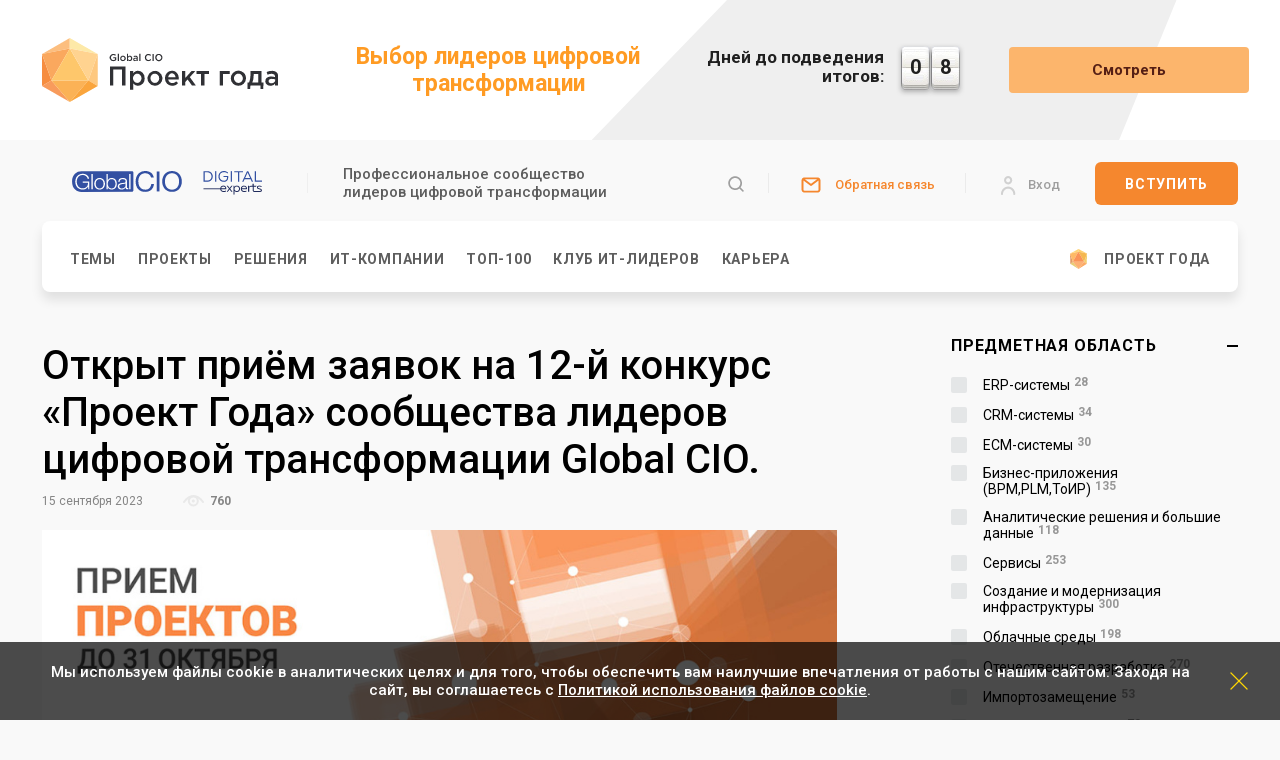

--- FILE ---
content_type: text/html; charset=UTF-8
request_url: https://globalcio.ru/news/34610/
body_size: 30922
content:
<!DOCTYPE html>
<!--[if lt IE 7]>
<html class="no-js lt-ie9 lt-ie8 lt-ie7">
   <![endif]-->
   <!--[if IE 7]>
   <html class="no-js lt-ie9 lt-ie8">
      <![endif]-->
      <!--[if IE 8]>
      <html class="no-js lt-ie9">
         <![endif]-->
         <!--[if gt IE 8]><!-->
         <html class="no-js" lang="ru">
            <!--<![endif]-->
            <head>
               <meta http-equiv="X-UA-Compatible" content="IE=edge">
               <title>Открыт приём заявок на 12-й конкурс «Проект Года» сообщества лидеров цифровой трансформации Global CIO. — Global CIO / Digital Experts</title>
               <meta name="viewport" content="width=device-width">
               <!-- Common -->
<link rel="canonical" href="https://globalcio.ru/news/34610/">
<!-- OG -->
<meta property="og:url" content="https://globalcio.ru/news/34610/">
    <meta property="og:site_name" content="GlobalCIO|DigitalExperts">
<meta name="og:title" content="Открыт приём заявок на 12-й конкурс «Проект Года» сообщества лидеров цифровой трансформации Global CIO. — Global CIO / Digital Experts" />
<meta name="og:description" content="Последние главные новости из мира сферы ИТ в России и в мире - технологий, бизнеса и рынка, новости компаний от IT-сообщества GlobalCIO|DigitalExperts" />
<meta name="og:image" content="https://globalcio.ru/local/static/images/og/og_gcio-ru.jpg" />
<meta property="og:image" content="https://globalcio.ru/local/static/images/og/og_gcio-ru.jpg"/><meta name="og:type" content="article" />
<!-- Twitter -->
<meta name="twitter:card" content="summary_large_image"/><meta name="twitter:card" content="summary_large_image"/><meta name="twitter:image" content="https://globalcio.ru/local/static/images/og/og_gcio-ru.jpg" />
<!-- VK -->
<meta name="vk:image" content="https://globalcio.ru/local/static/images/og/og_gcio-ru.jpg" />
<meta property="og:type" content="article"><meta name="yandex-verification" content="afb208c525eddeb2" /><link rel="apple-touch-icon" sizes="180x180" href="/local/static/html/favicon/apple-icon-180x180.png">
        <link rel="icon" type="image/png" sizes="32x32" href="/local/static/html/favicon/favicon-32x32.png">
        <link rel="icon" type="image/png" sizes="96x96" href="/local/static/html/favicon/favicon-96x96.png">
        <link rel="icon" type="image/png" sizes="16x16" href="/local/static/html/favicon/favicon-16x16.png">
        <link rel="manifest" href="/local/static/html/favicon/site.webmanifest">
        <link rel="shortcut icon" href="/local/static/html/favicon/favicon.ico">
    
    <script>
        top.liveENV = true;
    </script>

    <!-- VK Code -->
    <script type="text/javascript">!function(){var t=document.createElement("script");t.type="text/javascript",t.async=!0,t.src='https://vk.com/js/api/openapi.js?173',t.onload=function(){VK.Retargeting.Init("VK-RTRG-1714657-2D69J"),VK.Retargeting.Hit()},document.head.appendChild(t)}();</script>

    <!-- Yandex.Metrika counter --> <script type="text/javascript" > (function(m,e,t,r,i,k,a){m[i]=m[i]||function(){(m[i].a=m[i].a||[]).push(arguments)}; m[i].l=1*new Date();k=e.createElement(t),a=e.getElementsByTagName(t)[0],k.async=1,k.src=r,a.parentNode.insertBefore(k,a)}) (window, document, "script", "https://mc.yandex.ru/metrika/tag.js", "ym"); ym(26287674, "init", { clickmap:false, trackLinks:true, accurateTrackBounce:true }); </script>  <!-- /Yandex.Metrika counter -->

               <!--[if lt IE 9]>
               <script src="https://cdnjs.cloudflare.com/ajax/libs/html5shiv/3.7.3/html5shiv.min.js"></script>
               <![endif]-->
               <meta http-equiv="Content-Type" content="text/html; charset=UTF-8" />
<meta name="robots" content="index, follow" />
<meta name="description" content="Последние главные новости из мира сферы ИТ в России и в мире - технологий, бизнеса и рынка, новости компаний от IT-сообщества GlobalCIO|DigitalExperts" />
<link href="/bitrix/js/ui/design-tokens/dist/ui.design-tokens.min.css?171768310123463" type="text/css"  rel="stylesheet" />
<link href="/bitrix/js/ui/fonts/opensans/ui.font.opensans.min.css?16665572622320" type="text/css"  rel="stylesheet" />
<link href="/bitrix/js/ui/design-tokens/air/dist/air-design-tokens.min.css?1765713540109604" type="text/css"  rel="stylesheet" />
<link href="/bitrix/cache/css/s1/gcio/kernel_ui_notification/kernel_ui_notification_v1.css?17684088462545" type="text/css"  rel="stylesheet" />
<link href="/bitrix/js/main/popup/dist/main.popup.bundle.min.css?175068860328056" type="text/css"  rel="stylesheet" />
<link href="/bitrix/js/main/loader/dist/loader.bundle.min.css?15908667542029" type="text/css"  rel="stylesheet" />
<link href="/bitrix/js/ui/icon-set/icon-base.min.css?17657135401877" type="text/css"  rel="stylesheet" />
<link href="/bitrix/js/ui/icon-set/outline/style.min.css?1765713540108400" type="text/css"  rel="stylesheet" />
<link href="/bitrix/js/ui/entity-selector/dist/entity-selector.bundle.min.css?176571354025471" type="text/css"  rel="stylesheet" />
<link href="/bitrix/js/ui/switcher/dist/ui.switcher.bundle.min.css?17506887696763" type="text/css"  rel="stylesheet" />
<link href="/bitrix/js/ui/cnt/ui.cnt.min.css?17506887694259" type="text/css"  rel="stylesheet" />
<link href="/bitrix/js/ui/cnt/dist/cnt.bundle.min.css?17508711595784" type="text/css"  rel="stylesheet" />
<link href="/bitrix/js/ui/icon-set/main/style.min.css?175068876974857" type="text/css"  rel="stylesheet" />
<link href="/bitrix/js/ui/buttons/dist/ui.buttons.bundle.min.css?176571354074719" type="text/css"  rel="stylesheet" />
<link href="/bitrix/js/ui/dialogs/messagebox/dist/dialogs.bundle.min.css?1760030587757" type="text/css"  rel="stylesheet" />
<link href="/bitrix/js/ui/icon-set/actions/style.min.css?175068876919578" type="text/css"  rel="stylesheet" />
<link href="/bitrix/js/main/sidepanel/dist/side-panel.bundle.min.css?176177322622056" type="text/css"  rel="stylesheet" />
<link href="/bitrix/js/ui/sidepanel/menu/dist/sidepanel.menu.bundle.min.css?17028180857082" type="text/css"  rel="stylesheet" />
<link href="/bitrix/js/ui/sidepanel/layout/dist/sidepanel.layout.bundle.min.css?17028180851504" type="text/css"  rel="stylesheet" />
<link href="/bitrix/js/ui/avatar-editor/dist/main.avatar-editor.bundle.min.css?166931020426090" type="text/css"  rel="stylesheet" />
<link href="https://cdnjs.cloudflare.com/ajax/libs/font-awesome/4.7.0/css/font-awesome.min.css" type="text/css"  rel="stylesheet" />
<link href="https://fonts.googleapis.com/css?family=Roboto:100,400,500,700&amp;subset=cyrillic" type="text/css"  rel="stylesheet" />
<link href="https://cdnjs.cloudflare.com/ajax/libs/jqueryui/1.12.1/jquery-ui.min.css" type="text/css"  rel="stylesheet" />
<link href="https://cdnjs.cloudflare.com/ajax/libs/jquery-modal/0.9.1/jquery.modal.min.css" type="text/css"  rel="stylesheet" />
<link href="https://cdnjs.cloudflare.com/ajax/libs/jScrollPane/2.2.2/style/jquery.jscrollpane.min.css" type="text/css"  rel="stylesheet" />
<link href="/bitrix/cache/css/s1/gcio/page_d403a327ac661bc9f4a16e1375bc75d4/page_d403a327ac661bc9f4a16e1375bc75d4_v1.css?176840891324715" type="text/css"  rel="stylesheet" />
<link href="/bitrix/cache/css/s1/gcio/template_305690d8f7920d35021548ddfa6fa9c0/template_305690d8f7920d35021548ddfa6fa9c0_v1.css?1768408846302090" type="text/css"  data-template-style="true" rel="stylesheet" />
<script>if(!window.BX)window.BX={};if(!window.BX.message)window.BX.message=function(mess){if(typeof mess==='object'){for(let i in mess) {BX.message[i]=mess[i];} return true;}};</script>
<script>(window.BX||top.BX).message({"JS_CORE_LOADING":"Загрузка...","JS_CORE_NO_DATA":"- Нет данных -","JS_CORE_WINDOW_CLOSE":"Закрыть","JS_CORE_WINDOW_EXPAND":"Развернуть","JS_CORE_WINDOW_NARROW":"Свернуть в окно","JS_CORE_WINDOW_SAVE":"Сохранить","JS_CORE_WINDOW_CANCEL":"Отменить","JS_CORE_WINDOW_CONTINUE":"Продолжить","JS_CORE_H":"ч","JS_CORE_M":"м","JS_CORE_S":"с","JSADM_AI_HIDE_EXTRA":"Скрыть лишние","JSADM_AI_ALL_NOTIF":"Показать все","JSADM_AUTH_REQ":"Требуется авторизация!","JS_CORE_WINDOW_AUTH":"Войти","JS_CORE_IMAGE_FULL":"Полный размер"});</script>

<script src="/bitrix/js/main/core/core.min.js?1754855830229643"></script>

<script>BX.Runtime.registerExtension({"name":"main.core","namespace":"BX","loaded":true});</script>
<script>BX.setJSList(["\/bitrix\/js\/main\/core\/core_ajax.js","\/bitrix\/js\/main\/core\/core_promise.js","\/bitrix\/js\/main\/polyfill\/promise\/js\/promise.js","\/bitrix\/js\/main\/loadext\/loadext.js","\/bitrix\/js\/main\/loadext\/extension.js","\/bitrix\/js\/main\/polyfill\/promise\/js\/promise.js","\/bitrix\/js\/main\/polyfill\/find\/js\/find.js","\/bitrix\/js\/main\/polyfill\/includes\/js\/includes.js","\/bitrix\/js\/main\/polyfill\/matches\/js\/matches.js","\/bitrix\/js\/ui\/polyfill\/closest\/js\/closest.js","\/bitrix\/js\/main\/polyfill\/fill\/main.polyfill.fill.js","\/bitrix\/js\/main\/polyfill\/find\/js\/find.js","\/bitrix\/js\/main\/polyfill\/matches\/js\/matches.js","\/bitrix\/js\/main\/polyfill\/core\/dist\/polyfill.bundle.js","\/bitrix\/js\/main\/core\/core.js","\/bitrix\/js\/main\/polyfill\/intersectionobserver\/js\/intersectionobserver.js","\/bitrix\/js\/main\/lazyload\/dist\/lazyload.bundle.js","\/bitrix\/js\/main\/polyfill\/core\/dist\/polyfill.bundle.js","\/bitrix\/js\/main\/parambag\/dist\/parambag.bundle.js"]);
</script>
<script>BX.Runtime.registerExtension({"name":"pull.protobuf","namespace":"BX","loaded":true});</script>
<script>BX.Runtime.registerExtension({"name":"rest.client","namespace":"window","loaded":true});</script>
<script>(window.BX||top.BX).message({"pull_server_enabled":"N","pull_config_timestamp":0,"shared_worker_allowed":"Y","pull_guest_mode":"N","pull_guest_user_id":0,"pull_worker_mtime":1745528004});(window.BX||top.BX).message({"PULL_OLD_REVISION":"Для продолжения корректной работы с сайтом необходимо перезагрузить страницу."});</script>
<script>BX.Runtime.registerExtension({"name":"pull.client","namespace":"BX","loaded":true});</script>
<script>BX.Runtime.registerExtension({"name":"pull","namespace":"window","loaded":true});</script>
<script>BX.Runtime.registerExtension({"name":"jquery3","namespace":"window","loaded":true});</script>
<script>BX.Runtime.registerExtension({"name":"ui.design-tokens","namespace":"window","loaded":true});</script>
<script>BX.Runtime.registerExtension({"name":"ui.fonts.opensans","namespace":"window","loaded":true});</script>
<script>BX.Runtime.registerExtension({"name":"ui.design-tokens.air","namespace":"window","loaded":true});</script>
<script>BX.Runtime.registerExtension({"name":"ui.notification","namespace":"window","loaded":true});</script>
<script>BX.Runtime.registerExtension({"name":"main.popup","namespace":"BX.Main","loaded":true});</script>
<script>BX.Runtime.registerExtension({"name":"main.loader","namespace":"BX","loaded":true});</script>
<script>BX.Runtime.registerExtension({"name":"ui.icon-set.api.core","namespace":"BX.UI.IconSet","loaded":true});</script>
<script>BX.Runtime.registerExtension({"name":"ui.icon-set","namespace":"window","loaded":true});</script>
<script>BX.Runtime.registerExtension({"name":"ui.icon-set.outline","namespace":"window","loaded":true});</script>
<script>(window.BX||top.BX).message({"UI_TAG_SELECTOR_SEARCH_PLACEHOLDER":"поиск","UI_TAG_SELECTOR_ADD_BUTTON_CAPTION":"Добавить","UI_TAG_SELECTOR_ADD_BUTTON_CAPTION_MORE":"Добавить еще","UI_TAG_SELECTOR_ADD_BUTTON_CAPTION_SINGLE":"Изменить","UI_TAG_SELECTOR_CREATE_BUTTON_CAPTION":"Создать","UI_SELECTOR_SEARCH_LOADER_TEXT":"Идет поиск дополнительных результатов...","UI_SELECTOR_SEARCH_TAB_TITLE":"Поиск","UI_SELECTOR_SEARCH_STUB_TITLE":"Нет совпадений","UI_SELECTOR_SEARCH_STUB_SUBTITLE_MSGVER_1":"Попробуйте изменить условия поиска","UI_SELECTOR_RECENT_TAB_TITLE":"Последние","UI_SELECTOR_ITEM_LINK_TITLE":"подробнее","UI_SELECTOR_TAB_STUB_TITLE":"В категории \u0026laquo;#TAB_TITLE#\u0026raquo; ничего не найдено","UI_SELECTOR_CREATE_ITEM_LABEL":"Создать:"});</script>
<script type="extension/settings" data-extension="ui.entity-selector">{"extensions":["bizproc.entity-selector","highloadblock.entity-selector","seo.entity-selector"]}</script>
<script type="extension/settings" data-extension="bizproc.entity-selector">{"entities":[{"id":"bizproc-template","options":{"dynamicLoad":true,"dynamicSearch":true}},{"id":"bizproc-script-template","options":{"dynamicLoad":true,"dynamicSearch":true}},{"id":"bizproc-automation-template","options":{"dynamicLoad":true,"dynamicSearch":true}}]}</script>
<script>BX.Runtime.registerExtension({"name":"bizproc.entity-selector","namespace":"window","loaded":true});</script>
<script type="extension/settings" data-extension="highloadblock.entity-selector">{"entities":[{"id":"highloadblock-element","options":{"dynamicLoad":true,"dynamicSearch":true}}]}</script>
<script>BX.Runtime.registerExtension({"name":"highloadblock.entity-selector","namespace":"window","loaded":true});</script>
<script>BX.Runtime.registerExtension({"name":"ui.entity-selector","namespace":"BX.UI.EntitySelector","loaded":true});</script>
<script>(window.BX||top.BX).message({"UI_SWITCHER_ON":"вкл","UI_SWITCHER_OFF":"выкл"});(window.BX||top.BX).message({"UI_SWITCHER_ON":"вкл","UI_SWITCHER_OFF":"выкл"});</script>
<script>BX.Runtime.registerExtension({"name":"ui.switcher","namespace":"BX.UI","loaded":true});</script>
<script>BX.Runtime.registerExtension({"name":"ui.cnt","namespace":"BX.UI","loaded":true});</script>
<script>BX.Runtime.registerExtension({"name":"ui.icon-set.main","namespace":"window","loaded":true});</script>
<script>(window.BX||top.BX).message({"UI_BUTTONS_SAVE_BTN_TEXT":"Сохранить","UI_BUTTONS_CREATE_BTN_TEXT":"Создать","UI_BUTTONS_ADD_BTN_TEXT":"Добавить","UI_BUTTONS_SEND_BTN_TEXT":"Отправить","UI_BUTTONS_CANCEL_BTN_TEXT":"Отменить","UI_BUTTONS_CLOSE_BTN_TEXT":"Закрыть","UI_BUTTONS_APPLY_BTN_TEXT":"Применить"});</script>
<script>BX.Runtime.registerExtension({"name":"ui.buttons","namespace":"BX.UI","loaded":true});</script>
<script>(window.BX||top.BX).message({"UI_MESSAGE_BOX_OK_CAPTION":"OK","UI_MESSAGE_BOX_CANCEL_CAPTION":"Отмена","UI_MESSAGE_BOX_YES_CAPTION":"Да","UI_MESSAGE_BOX_NO_CAPTION":"Нет"});</script>
<script>BX.Runtime.registerExtension({"name":"ui.dialogs.messagebox","namespace":"BX.UI.Dialogs","loaded":true});</script>
<script>BX.Runtime.registerExtension({"name":"fx","namespace":"window","loaded":true});</script>
<script>BX.Runtime.registerExtension({"name":"main.pageobject","namespace":"BX","loaded":true});</script>
<script>BX.Runtime.registerExtension({"name":"popup","namespace":"window","loaded":true});</script>
<script>(window.BX||top.BX).message({"CORE_CLIPBOARD_COPY_SUCCESS":"Скопировано","CORE_CLIPBOARD_COPY_FAILURE":"Не удалось скопировать"});</script>
<script>BX.Runtime.registerExtension({"name":"clipboard","namespace":"window","loaded":true});</script>
<script>BX.Runtime.registerExtension({"name":"ui.icon-set.actions","namespace":"window","loaded":true});</script>
<script>(window.BX||top.BX).message({"MAIN_SIDEPANEL_CLOSE":"Закрыть","MAIN_SIDEPANEL_PRINT":"Печать","MAIN_SIDEPANEL_NEW_WINDOW":"Открыть в новом окне","MAIN_SIDEPANEL_COPY_LINK":"Скопировать ссылку","MAIN_SIDEPANEL_MINIMIZE":"Свернуть","MAIN_SIDEPANEL_REMOVE_ALL":"Удалить всё из быстрого доступа"});</script>
<script>BX.Runtime.registerExtension({"name":"main.sidepanel","namespace":"BX.SidePanel","loaded":true});</script>
<script>BX.Runtime.registerExtension({"name":"sidepanel","namespace":"window","loaded":true});</script>
<script>(window.BX||top.BX).message({"UI_SIDEPANEL_MENU_JS_EXPAND":"Развернуть","UI_SIDEPANEL_MENU_JS_COLLAPSE":"Свернуть"});</script>
<script>BX.Runtime.registerExtension({"name":"ui.sidepanel.menu","namespace":"BX.UI.SidePanel","loaded":true});</script>
<script>BX.Runtime.registerExtension({"name":"ui.sidepanel.layout","namespace":"BX.UI.SidePanel","loaded":true});</script>
<script>BX.Runtime.registerExtension({"name":"dd","namespace":"window","loaded":true});</script>
<script>(window.BX||top.BX).message({"UI_AVATAR_MASK_MAX_SIZE":1024,"UI_AVATAR_MASK_REQUEST_FIELD_NAME":"ui_avatar_editor","UI_AVATAR_MASK_PATH_ARTICLE":"https:\/\/helpdesk.bitrix24.ru\/open\/code_15968402\/","UI_AVATAR_MASK_IS_AVAILABLE":false});(window.BX||top.BX).message({"JS_AVATAR_EDITOR_PHOTO":"Фото","JS_AVATAR_EDITOR_PICK_UP_THE_FILE":"Загрузить с компьютера...","JS_AVATAR_EDITOR_DROP_FILES_INTO_THIS_AREA":"Перетащите изображение в эту область","JS_AVATAR_EDITOR_CAMERA":"Камера","JS_AVATAR_EDITOR_MASKS":"Маски","JS_AVATAR_EDITOR_TITLE_BAR":"Загрузка файла","JS_AVATAR_EDITOR_DOWNLOAD_BUTTON":"Скачать","JS_AVATAR_EDITOR_EDIT_BUTTON":"Изменить","JS_AVATAR_EDITOR_DELETE_BUTTON":"Удалить","JS_AVATAR_EDITOR_SAVE_BUTTON":"Сохранить","JS_AVATAR_EDITOR_CANCEL_BUTTON":"Отменить","JS_AVATAR_EDITOR_CLEAN_BUTTON":"Удалить мои маски","JS_AVATAR_EDITOR_CLEAN_NOTIFICATION":"Все ваши маски будут очищены. Так же будут удалены результаты применения ваших масок.","JS_AVATAR_EDITOR_CLEAN_NOTIFICATION_TITLE":"Подтверждение удаления","JS_AVATAR_EDITOR_EXPORT_BUTTON":"Экспортировать мои маски","JS_AVATAR_EDITOR_IMPORT_BUTTON":"Импортировать","JS_AVATAR_EDITOR_ERROR_IMAGE_DEPLOYING":"Ошибка при отрисовке картинки","JS_AVATAR_EDITOR_ERROR":"Ошибка: ","UI_AVATAR_EDITOR_MASK_CREATOR_TITLE":"Редактирование маски","UI_AVATAR_EDITOR_MASK_CREATOR_LABEL":"Редактор маски","UI_AVATAR_EDITOR_MASK_CREATOR_CONTENT_3_STEPS":"Три простых шага для создания маски","UI_AVATAR_EDITOR_MASK_CREATOR_CONTENT_1_POINT":"Подготовьте квадраное изображение формата PNG с прозрачным фоном. \u003Cbr\/\u003EРазмер картинки не должен превышать #SIZE X #SIZE пикселей.","UI_AVATAR_EDITOR_MASK_CREATOR_CONTENT_2_POINT":"Загрузите файл или перетащите его в область ниже ","UI_AVATAR_EDITOR_MASK_CREATOR_CONTENT_3_POINT":"Дайте маске название и настройте доступ ","UI_AVATAR_EDITOR_MASK_LIST_COMMON":"Общие маски: ","UI_AVATAR_EDITOR_MASK_LIST_PAGINATION":"Ещё...","UI_AVATAR_EDITOR_MASK_LIST_MY_OWN":"Мои маски","UI_AVATAR_EDITOR_MASK_LIST_SHARED":"Маски моих коллег","UI_AVATAR_EDITOR_MASK_ADD_MY_OWN":"Добавить мою маску","UI_AVATAR_EDITOR_MASK_DOWNLOAD_TEMPLATE1":"Скачать шаблон маски","UI_AVATAR_EDITOR_MASK_DOWNLOAD_TEMPLATE2":"Скачать шаблон","JS_AVATAR_EDITOR_UPLOAD":"Загрузить","JS_AVATAR_EDITOR_SNAP":"Сделать фото","JS_AVATAR_EDITOR_HOW_TO":"Как это сделать?","JS_AVATAR_EDITOR_PLACEHOLDER":"название маски будет видно в списке под картинкой","JS_AVATAR_EDITOR_ACCESS":"Доступ","JS_AVATAR_EDITOR_TITLE":"Название","JS_AVATAR_EDITOR_RECENT_MASKS":"Недавние","JS_AVATAR_EDITOR_LOAD_FROM_MARKET":"\u003Cspan\u003EЗагрузить\u003C\/span\u003E маску из Маркета","JS_AVATAR_EDITOR_ERROR_IMAGE_IS_NOT_CHOSEN":"Картинка для маски не выбрана."});</script>
<script>BX.Runtime.registerExtension({"name":"ui.avatar-editor","namespace":"BX.UI.AvatarEditor","loaded":true});</script>
<script>BX.Runtime.registerExtension({"name":"avatar_editor","namespace":"window","loaded":true});</script>
<script>(window.BX||top.BX).message({"LANGUAGE_ID":"ru","FORMAT_DATE":"DD.MM.YYYY","FORMAT_DATETIME":"DD.MM.YYYY HH:MI:SS","COOKIE_PREFIX":"GCIO_LIVE","SERVER_TZ_OFFSET":"10800","UTF_MODE":"Y","SITE_ID":"s1","SITE_DIR":"\/","USER_ID":"","SERVER_TIME":1769001934,"USER_TZ_OFFSET":0,"USER_TZ_AUTO":"Y","bitrix_sessid":"aa2086a73c90b4ea310e7a2e2742eaab"});</script>


<script  src="/bitrix/cache/js/s1/gcio/kernel_main/kernel_main_v1.js?1768494680160955"></script>
<script src="/bitrix/js/pull/protobuf/protobuf.min.js?159621427476433"></script>
<script src="/bitrix/js/pull/protobuf/model.min.js?159621427414190"></script>
<script src="/bitrix/js/rest/client/rest.client.min.js?16056426939240"></script>
<script src="/bitrix/js/pull/client/pull.client.min.js?174643776749849"></script>
<script src="/bitrix/js/main/jquery/jquery-3.6.0.min.js?165980271189501"></script>
<script  src="/bitrix/cache/js/s1/gcio/kernel_ui_notification/kernel_ui_notification_v1.js?176840884618030"></script>
<script src="/bitrix/js/main/popup/dist/main.popup.bundle.min.js?176177322667480"></script>
<script src="/bitrix/js/main/loader/dist/loader.bundle.min.js?17207184794392"></script>
<script src="/bitrix/js/ui/icon-set/api/core/dist/ui.icon-set.core.bundle.min.js?176571354042939"></script>
<script src="/bitrix/js/ui/entity-selector/dist/entity-selector.bundle.min.js?1765713540176907"></script>
<script src="/bitrix/js/ui/switcher/dist/ui.switcher.bundle.min.js?17506887698553"></script>
<script src="/bitrix/js/ui/cnt/dist/cnt.bundle.min.js?175087115910460"></script>
<script src="/bitrix/js/ui/buttons/dist/ui.buttons.bundle.min.js?176571354061163"></script>
<script src="/bitrix/js/ui/dialogs/messagebox/dist/dialogs.bundle.min.js?17657135406629"></script>
<script src="/bitrix/js/main/core/core_clipboard.min.js?16598027112246"></script>
<script src="/bitrix/js/main/sidepanel/dist/side-panel.bundle.min.js?176177322691427"></script>
<script src="/bitrix/js/ui/sidepanel/menu/dist/sidepanel.menu.bundle.min.js?171380301010701"></script>
<script src="/bitrix/js/ui/sidepanel/layout/dist/sidepanel.layout.bundle.min.js?17506887697055"></script>
<script src="/bitrix/js/ui/avatar-editor/dist/main.avatar-editor.bundle.min.js?172850659391674"></script>
<script src="https://cdnjs.cloudflare.com/ajax/libs/jquery-modal/0.9.1/jquery.modal.min.js"></script>
<script src="https://cdnjs.cloudflare.com/ajax/libs/jquery-mousewheel/3.1.13/jquery.mousewheel.min.js"></script>
<script src="https://cdnjs.cloudflare.com/ajax/libs/jScrollPane/2.2.2/script/jquery.jscrollpane.min.js"></script>
<script src="https://static.globalcio.ru/js/fixes.js"></script>
<script src="https://cdnjs.cloudflare.com/ajax/libs/modernizr/2.8.3/modernizr.min.js"></script>
<script src="https://cdn.jsdelivr.net/bxslider/4.2.12/jquery.bxslider.min.js"></script>
<script>BX.setJSList(["\/bitrix\/js\/main\/core\/core_fx.js","\/bitrix\/js\/main\/pageobject\/dist\/pageobject.bundle.js","\/bitrix\/js\/main\/core\/core_dd.js","\/bitrix\/js\/main\/session.js","\/bitrix\/js\/main\/core\/core_window.js","\/bitrix\/js\/main\/utils.js","\/bitrix\/js\/main\/date\/main.date.js","\/bitrix\/js\/main\/core\/core_date.js","\/bitrix\/js\/ui\/notification\/ui.notification.balloon.js","\/bitrix\/js\/ui\/notification\/ui.notification.stack.js","\/bitrix\/js\/ui\/notification\/ui.notification.center.js","\/local\/components\/gcio\/news\/templates\/.default\/script.js","\/local\/static\/vendor\/slick\/slick.js","\/local\/templates\/.default\/components\/bitrix\/catalog.smart.filter\/.default\/script.js","\/local\/static\/html\/js\/form\/privacy-policy-checkbox.js","\/local\/templates\/.default\/components\/bitrix\/advertising.banner\/top\/script.js","\/bitrix\/components\/bitrix\/search.title\/script.js","\/local\/static\/html\/js\/vendor\/jquery-migrate-1.4.1.min.js","\/local\/static\/html\/js\/vendor\/bundle.min.js","\/local\/static\/html\/js\/main.js"]);</script>
<script>BX.setCSSList(["\/bitrix\/js\/ui\/notification\/ui.notification.css","\/local\/components\/gcio\/news\/templates\/.default\/style.css","\/local\/static\/vendor\/slick\/slick.css","\/local\/static\/vendor\/slick\/slick-theme.css","\/local\/templates\/.default\/components\/bitrix\/catalog.smart.filter\/.default\/style.css","\/local\/templates\/.default\/components\/gcio\/news.detail\/news\/style.css","\/local\/static\/css\/normalize.css","\/local\/static\/css\/main.css","\/local\/static\/css\/it-director.css","\/local\/static\/css\/product-page.css","\/local\/templates\/.default\/components\/bitrix\/search.title\/gcio\/style.css"]);</script>
<script>
					(function () {
						"use strict";

						var counter = function ()
						{
							var cookie = (function (name) {
								var parts = ("; " + document.cookie).split("; " + name + "=");
								if (parts.length == 2) {
									try {return JSON.parse(decodeURIComponent(parts.pop().split(";").shift()));}
									catch (e) {}
								}
							})("BITRIX_CONVERSION_CONTEXT_s1");

							if (cookie && cookie.EXPIRE >= BX.message("SERVER_TIME"))
								return;

							var request = new XMLHttpRequest();
							request.open("POST", "/bitrix/tools/conversion/ajax_counter.php", true);
							request.setRequestHeader("Content-type", "application/x-www-form-urlencoded");
							request.send(
								"SITE_ID="+encodeURIComponent("s1")+
								"&sessid="+encodeURIComponent(BX.bitrix_sessid())+
								"&HTTP_REFERER="+encodeURIComponent(document.referrer)
							);
						};

						if (window.frameRequestStart === true)
							BX.addCustomEvent("onFrameDataReceived", counter);
						else
							BX.ready(counter);
					})();
				</script>
<script src='https://cdnjs.cloudflare.com/ajax/libs/jqueryui/1.12.1/jquery-ui.min.js'></script>



<script  src="/bitrix/cache/js/s1/gcio/template_b1711fa5d1d1474939f67d314a1d0f9a/template_b1711fa5d1d1474939f67d314a1d0f9a_v1.js?176840884675650"></script>
<script  src="/bitrix/cache/js/s1/gcio/page_24e0ccb7dae9a1374fc4562f9cbe76ca/page_24e0ccb7dae9a1374fc4562f9cbe76ca_v1.js?176840891376629"></script>

                           </head>
            <body id="body-news" class="body-news body-34610 root-level-2">
                <svg width="0" height="0" style="position:absolute;left:-9999px;top:-9999px;">
   <defs>
      <filter id="colorize" color-interpolation-filters="sRGB">
         <feColorMatrix type="matrix" values="0 0 0 0 0.996094 0 0 0 0 0.417969 0 0 0 0 0 0 0 0 1 0"></feColorMatrix>
      </filter>
      <filter id="orangize" color-interpolation-filters="sRGB">
         <feColorMatrix type="matrix" values="0 0 0 0 0.996094 0 0 0 0 0.417969 0 0 0 0 0 0 0 0 1 0"></feColorMatrix>
      </filter>
   </defs>
   <symbol fill="none" viewBox="0 0 24 24" id="icon-paper">
      <path d="M17 8L19.0047 8.00476C19.5344 8.00602 20.0418 8.21729 20.4159 8.59222C20.7899 8.96716 21 9.47515 21 10.0048V19C21 19.5304 20.7893 20.0391 20.4142 20.4142C20.0391 20.7893 19.5304 21 19 21C18.4696 21 17.9609 20.7893 17.5858 20.4142C17.2107 20.0391 17 19.5304 17 19V6C17 5.46957 16.7893 4.96086 16.4142 4.58579C16.0391 4.21071 15.5304 4 15 4H5C4.46957 4 3.96086 4.21071 3.58579 4.58579C3.21071 4.96086 3 5.46957 3 6V19C3 19.5304 3.21071 20.0391 3.58579 20.4142C3.96086 20.7893 4.46957 21 5 21H19" stroke="#1434A3" stroke-width="1.5" stroke-linecap="round" stroke-linejoin="round"/>
      <path d="M13.5 17H6.5" stroke="#1434A3" stroke-width="1.5" stroke-linecap="round" stroke-linejoin="round"/>
      <path d="M13.5 14H6.5" stroke="#1434A3" stroke-width="1.5" stroke-linecap="round" stroke-linejoin="round"/>
      <path d="M13 8H7C6.72386 8 6.5 8.22386 6.5 8.5V10.5C6.5 10.7761 6.72386 11 7 11H13C13.2761 11 13.5 10.7761 13.5 10.5V8.5C13.5 8.22386 13.2761 8 13 8Z" stroke="#1434A3" stroke-width="1.5" stroke-linecap="round" stroke-linejoin="round"/>
   </symbol>
   <symbol viewBox="0 0 24 24" id="icon-cup" fill="none">
      <path d="M8.21899 4H15.719C15.9676 4 16.2061 4.09877 16.3819 4.27459C16.5577 4.4504 16.6565 4.68886 16.6565 4.9375V10.5625C16.6565 11.8057 16.1626 12.998 15.2836 13.8771C14.4045 14.7561 13.2122 15.25 11.969 15.25V15.25C10.7258 15.25 9.53351 14.7561 8.65443 13.8771C7.77535 12.998 7.28149 11.8057 7.28149 10.5625V4.9375C7.28149 4.68886 7.38027 4.4504 7.55608 4.27459C7.7319 4.09877 7.97035 4 8.21899 4V4Z" stroke="#1434A3" stroke-width="1.5" stroke-linecap="round" stroke-linejoin="round"/>
      <path d="M16.3499 12.2313L18.1236 11.3444C18.6686 11.0719 19.127 10.653 19.4474 10.1346C19.7678 9.61629 19.9374 9.01897 19.9375 8.4096V7.15625C19.9375 6.93869 19.851 6.73004 19.6972 6.5762C19.5433 6.42236 19.3347 6.33594 19.1171 6.33594H16.6562" stroke="#1434A3" stroke-width="1.5" stroke-linecap="round" stroke-linejoin="round"/>
      <path d="M11.9688 19V15.25" stroke="#1434A3" stroke-width="1.5" stroke-linecap="round" stroke-linejoin="round"/>
      <path d="M15.7188 18.999H8.21875" stroke="#1434A3" stroke-width="1.5" stroke-linecap="round" stroke-linejoin="round"/>
      <path d="M7.5876 12.2313L5.81385 11.3444C5.26881 11.0719 4.81043 10.653 4.49007 10.1346C4.1697 9.61629 4.00001 9.01897 4 8.4096V7.15625C4 6.93869 4.08643 6.73004 4.24026 6.5762C4.3941 6.42236 4.60275 6.33594 4.82031 6.33594H7.28125" stroke="#1434A3" stroke-width="1.5" stroke-linecap="round" stroke-linejoin="round"/>
   </symbol>
   <symbol id="book" viewBox="0 0 24 24" fill="none">
      <path d="M19 6H20C20.5304 6 21.0391 6.21071 21.4142 6.58579C21.7893 6.96086 22 7.46957 22 8V19C22 19.5304 21.7893 20.0391 21.4142 20.4142C21.0391 20.7893 20.5304 21 20 21H4C3.46957 21 2.96086 20.7893 2.58579 20.4142C2.21071 20.0391 2 19.5304 2 19V8C2 7.46957 2.21071 6.96086 2.58579 6.58579C2.96086 6.21071 3.46957 6 4 6H5" fill="none" stroke-width="1.8" stroke-linecap="round" stroke-linejoin="round"/>
      <path d="M12 20.0008V5.83984" fill="none" stroke-width="1.8" stroke-linecap="round" stroke-linejoin="round"/>
      <path d="M12 5.83881C13.2922 4.38506 15.0536 3.43077 16.9771 3.14224L17.8517 3.01106C17.9939 2.98972 18.1391 2.99933 18.2774 3.03923C18.4156 3.07913 18.5436 3.14839 18.6526 3.24227C18.7616 3.33615 18.849 3.45244 18.909 3.58322C18.969 3.71399 19 3.85616 19 4.00002V16.1386C19 16.3781 18.914 16.6097 18.7577 16.7912C18.6014 16.9727 18.3852 17.092 18.1483 17.1276L16.9771 17.3033C15.0536 17.5918 13.2922 18.5461 12 19.9998V19.9998" fill="none" stroke-width="1.8" stroke-linecap="round" stroke-linejoin="round"/>
      <path d="M12 5.83879C10.7078 4.38505 8.94644 3.43077 7.02291 3.14224L6.14834 3.01106C6.00607 2.98972 5.86087 2.99933 5.72265 3.03923C5.58443 3.07913 5.45645 3.14838 5.34744 3.24226C5.23843 3.33614 5.15096 3.45243 5.091 3.5832C5.03104 3.71397 5 3.85614 5 4V16.1386C5 16.3781 5.08596 16.6097 5.24226 16.7912C5.39855 16.9727 5.6148 17.092 5.85166 17.1275L7.02291 17.3032C8.94645 17.5918 10.7078 18.546 12 19.9998V19.9998" fill="none" stroke-width="1.8" stroke-linecap="round" stroke-linejoin="round"/>
   </symbol>
   <symbol fill="none" viewBox="0 0 24 24" id="icon-people">
      <path d="M2 20C2.9105 16.7543 5.61877 14.4 8.81818 14.4C11.1208 14.4 13.1691 15.6195 14.4758 17.5131M15.6364 20C15.3812 19.0903 14.9847 18.2506 14.4758 17.5131M22 20C21.393 17.8999 19.5875 16.3765 17.4545 16.3765C16.3273 16.3765 15.2916 16.8019 14.4758 17.5131M12.6061 8C12.6061 10.2091 10.9102 12 8.81818 12C6.72619 12 5.0303 10.2091 5.0303 8C5.0303 5.79086 6.72619 4 8.81818 4C10.9102 4 12.6061 5.79086 12.6061 8ZM19.9798 11.2941C19.9798 12.7236 18.8492 13.8824 17.4545 13.8824C16.0599 13.8824 14.9293 12.7236 14.9293 11.2941C14.9293 9.86467 16.0599 8.70588 17.4545 8.70588C18.8492 8.70588 19.9798 9.86467 19.9798 11.2941Z" stroke="#1434A3" stroke-width="1.5" stroke-linecap="round"/>
   </symbol>
   <symbol fill="none" viewBox="0 0 24 24" id="icon-speaker">
      <path d="M20.4793 19.3327H16.6477C16.2682 19.3327 15.9602 19.0247 15.9602 18.6452C15.9602 18.2657 16.2682 17.9577 16.6477 17.9577H19.9972L21.3309 14.291H2.6685L4.00225 17.9577H7.35267C7.73217 17.9577 8.04017 18.2657 8.04017 18.6452C8.04017 19.0247 7.73217 19.3327 7.35267 19.3327H3.521C3.23225 19.3327 2.97375 19.1521 2.87475 18.8799L1.04142 13.8382C0.965332 13.6273 0.995582 13.3927 1.12483 13.2084C1.25317 13.0251 1.46308 12.916 1.68767 12.916H22.3127C22.5372 12.916 22.7472 13.0251 22.8755 13.2093C23.0047 13.3927 23.035 13.6283 22.9589 13.8391L21.1256 18.8808C21.0266 19.1521 20.7681 19.3327 20.4793 19.3327Z" fill="#1434A3"/>
      <path d="M15.8967 22.9994C15.8619 22.9994 15.827 22.9966 15.7913 22.9911C15.4164 22.9334 15.1588 22.5823 15.2165 22.2074L16.0113 17.041H7.98861L8.78336 22.2074C8.84111 22.5832 8.58353 22.9334 8.20861 22.9911C7.83369 23.0525 7.48169 22.7922 7.42486 22.4164L6.50819 16.458C6.47794 16.26 6.53478 16.0574 6.66586 15.9053C6.79694 15.7531 6.98669 15.666 7.18744 15.666H16.8124C17.0132 15.666 17.2039 15.754 17.334 15.9062C17.4642 16.0583 17.5219 16.26 17.4917 16.4589L16.575 22.4173C16.5237 22.7564 16.2304 22.9994 15.8967 22.9994Z" fill="#1434A3"/>
      <path d="M21.6248 14.0623C21.2453 14.0623 20.9373 13.7543 20.9373 13.3748C20.9373 11.5607 19.9675 9.8438 18.4064 8.89322C18.0819 8.69522 17.9792 8.27264 18.1772 7.94814C18.3752 7.62364 18.7978 7.52097 19.1223 7.71897C21.0895 8.91797 22.3114 11.085 22.3114 13.3748C22.3123 13.7543 22.0043 14.0623 21.6248 14.0623Z" fill="#1434A3"/>
      <path d="M17.9583 9.25C18.7176 9.25 19.3333 8.63439 19.3333 7.875C19.3333 7.11561 18.7176 6.5 17.9583 6.5C17.1989 6.5 16.5833 7.11561 16.5833 7.875C16.5833 8.63439 17.1989 9.25 17.9583 9.25Z" fill="#1434A3"/>
      <path d="M11.9999 8.33333C9.97775 8.33333 8.33325 6.68883 8.33325 4.66667C8.33325 2.6445 9.97775 1 11.9999 1C14.0221 1 15.6666 2.6445 15.6666 4.66667C15.6666 6.68883 14.0221 8.33333 11.9999 8.33333ZM11.9999 2.375C10.7358 2.375 9.70825 3.4035 9.70825 4.66667C9.70825 5.92983 10.7358 6.95833 11.9999 6.95833C13.264 6.95833 14.2916 5.92983 14.2916 4.66667C14.2916 3.4035 13.264 2.375 11.9999 2.375Z" fill="#1434A3"/>
      <path d="M18.875 14.2917C18.4955 14.2917 18.1875 13.9837 18.1875 13.6042C18.1875 11.9615 16.851 10.625 15.2083 10.625H8.79167C7.149 10.625 5.8125 11.9615 5.8125 13.6042C5.8125 13.9837 5.5045 14.2917 5.125 14.2917C4.7455 14.2917 4.4375 13.9837 4.4375 13.6042C4.4375 11.2034 6.39092 9.25 8.79167 9.25H15.2083C17.6091 9.25 19.5625 11.2034 19.5625 13.6042C19.5625 13.9837 19.2545 14.2917 18.875 14.2917Z" fill="#1434A3"/>
   </symbol>
   <symbol fill="none" viewBox="0 0 24 24" id="icon-video">
      <path fill-rule="evenodd" clip-rule="evenodd" d="M13.125 17.75H5.25C4.007 17.75 3 16.743 3 15.5V8.5C3 7.257 4.007 6.25 5.25 6.25H13.125C14.368 6.25 15.375 7.257 15.375 8.5V15.5C15.375 16.743 14.368 17.75 13.125 17.75Z" stroke="#1434A3" stroke-width="1.5" stroke-linecap="round" stroke-linejoin="round"/>
      <path d="M15.375 13.0967L19.17 16.1507C19.906 16.7437 21 16.2197 21 15.2747V8.72473C21 7.77973 19.906 7.25573 19.17 7.84873L15.375 10.9027" stroke="#1434A3" stroke-width="1.5" stroke-linecap="round" stroke-linejoin="round"/>
   </symbol>
   <symbol viewBox="0 0 32 32" fill="none" id="arrow-circled">
      <path d="M16 28C22.6274 28 28 22.6274 28 16C28 9.37258 22.6274 4 16 4C9.37258 4 4 9.37258 4 16C4 22.6274 9.37258 28 16 28Z" fill="none" stroke-width="2" stroke-miterlimit="10"/>
      <path d="M16.7574 20.2426L21 16L16.7574 11.7574" fill="none" stroke-width="2" stroke-linecap="round" stroke-linejoin="round"/>
      <path d="M11 16H21" fill="none" stroke-width="2" stroke-linecap="round" stroke-linejoin="round"/>
   </symbol>
   <symbol viewBox="0 0 32 32" fill="none" id="clocks">
      <path d="M16 28C22.6274 28 28 22.6274 28 16C28 9.37258 22.6274 4 16 4C9.37258 4 4 9.37258 4 16C4 22.6274 9.37258 28 16 28Z" fill="none" stroke-width="2" stroke-miterlimit="10"/>
      <path d="M16 16H23" fill="none" stroke-width="2" stroke-linecap="round" stroke-linejoin="round"/>
      <path d="M20.9497 20.9497L16 16" fill="none" stroke-width="2" stroke-linecap="round" stroke-linejoin="round"/>
   </symbol>
   <symbol viewBox="0 0 40 40" fill="none" id="circleol">
      <path d="M20 20L7 12.5" stroke="#1434A3" stroke-width="2.5" stroke-linecap="round" stroke-linejoin="round"/>
      <path d="M20 20.0001L33 12.4834" stroke="#1434A3" stroke-width="2.5" stroke-linecap="round" stroke-linejoin="round"/>
      <path d="M20 35V20" stroke="#1434A3" stroke-width="2.5" stroke-linecap="round" stroke-linejoin="round"/>
      <path d="M7.0166 27.5L19.9999 20" stroke="#1434A3" stroke-width="2.5" stroke-linecap="round" stroke-linejoin="round"/>
      <path d="M32.9833 27.5L20 20" stroke="#1434A3" stroke-width="2.5" stroke-linecap="round" stroke-linejoin="round"/>
      <path d="M20 5V20" stroke="#1434A3" stroke-width="2.5" stroke-linecap="round" stroke-linejoin="round"/>
      <path d="M30.6066 9.3934C36.4644 15.2513 36.4644 24.7487 30.6066 30.6066C24.7487 36.4644 15.2512 36.4644 9.3934 30.6066C3.53553 24.7487 3.53553 15.2512 9.3934 9.3934C15.2513 3.53553 24.7487 3.53553 30.6066 9.3934" stroke="#1434A3" stroke-width="2.5" stroke-linecap="round" stroke-linejoin="round"/>
   </symbol>
   <symbol viewBox="0 0 30 30" fill="none" id="coins">
      <path fill-rule="evenodd" clip-rule="evenodd" d="M7.5 26.25H5C4.31 26.25 3.75 25.69 3.75 25V17.5C3.75 16.81 4.31 16.25 5 16.25H7.5C8.19 16.25 8.75 16.81 8.75 17.5V25C8.75 25.69 8.19 26.25 7.5 26.25Z" fill="none" stroke-width="2" stroke-linecap="round" stroke-linejoin="round"/>
      <path d="M16.25 21.2498H19.1663C19.7075 21.2498 20.2338 21.0748 20.6663 20.7498L23.6863 18.4848C24.44 17.9198 25.495 17.9948 26.1613 18.6611V18.6611C26.9013 19.4011 26.9013 20.5998 26.1613 21.3386L23.57 23.9298C22.8725 24.6273 21.9825 25.1036 21.015 25.2973L17.3525 26.0298C16.6263 26.1748 15.8775 26.1573 15.1588 25.9773L11.8463 25.1498C11.45 25.0498 11.0438 24.9998 10.635 24.9998H8.75" fill="none" stroke-width="2" stroke-linecap="round" stroke-linejoin="round"/>
      <path d="M16.25 21.25H18.1063C19.1525 21.25 20 20.4025 20 19.3562V18.9775C20 18.1087 19.4088 17.3512 18.5663 17.1412L15.7013 16.425C15.235 16.3087 14.7575 16.25 14.2775 16.25V16.25C13.1188 16.25 11.985 16.5925 11.0213 17.2362L8.75 18.75" fill="none" stroke-width="2" stroke-linecap="round" stroke-linejoin="round"/>
      <path d="M21.461 6.44431C22.8464 7.8297 22.8464 10.0759 21.461 11.4612C20.0756 12.8466 17.8295 12.8466 16.4441 11.4612C15.0587 10.0759 15.0587 7.8297 16.4441 6.44431C17.8295 5.05893 20.0756 5.05893 21.461 6.44431" fill="none" stroke-width="2" stroke-linecap="round" stroke-linejoin="round"/>
      <path d="M18.2888 5.46875C18.1725 4.7625 17.85 4.08375 17.305 3.53875C15.92 2.15375 13.6738 2.15375 12.2888 3.53875C10.9037 4.92375 10.9037 7.17 12.2888 8.555C13.1513 9.4175 14.3462 9.74125 15.46 9.53" fill="none" stroke-width="2" stroke-linecap="round" stroke-linejoin="round"/>
   </symbol>
   <symbol viewBox="0 0 38 38" fill="none" id="thumbup">
      <path fill-rule="evenodd" clip-rule="evenodd" d="M12.395 27.0786H9.26574C8.56607 27.0786 8 26.5125 8 25.8128V15.8907C8 15.1911 8.56607 14.625 9.26574 14.625H12.395C13.0946 14.625 13.6607 15.1911 13.6607 15.9858V25.9079C13.6607 26.5125 13.0946 27.0786 12.395 27.0786V27.0786Z" fill="none" stroke-width="2.4" stroke-linecap="round" stroke-linejoin="round"/>
      <path d="M13.6602 17.3085L17.84 10.4681C19.4499 7.83474 23.5053 8.97368 23.5053 12.0622V15.6737H25.5205H26.9243C27.9501 15.6737 28.9079 16.1877 29.4785 17.0459C29.9834 17.8044 30.1306 18.7486 29.8792 19.6249L28.2218 25.426C27.941 26.4042 27.0466 27.0789 26.03 27.0789H17.917C17.2581 27.0789 16.6173 26.848 16.1101 26.4268L13.6602 24.3957" fill="none" stroke-width="2.4" stroke-linecap="round" stroke-linejoin="round"/>
   </symbol>
   <symbol viewBox="0 0 24 24" fill="none" id="icon-star">
      <path d="M8.87967 17.8774C8.70224 17.97 8.50242 18.0111 8.30285 17.9959C8.10328 17.9808 7.91195 17.91 7.75055 17.7916C7.58915 17.6733 7.46414 17.5121 7.38969 17.3263C7.31524 17.1405 7.29432 16.9376 7.32931 16.7405L7.90704 13.4292L5.47474 11.0983C5.32904 10.9593 5.22545 10.7821 5.17585 10.587C5.12624 10.3919 5.13263 10.1867 5.19428 9.99508C5.25593 9.80342 5.37034 9.63302 5.52441 9.5034C5.67847 9.37379 5.86594 9.29022 6.06532 9.26228L9.44239 8.77953L10.967 5.7381C11.0557 5.55928 11.1925 5.40877 11.3621 5.30355C11.5316 5.19833 11.7272 5.14258 11.9268 5.14258C12.1264 5.14258 12.322 5.19833 12.4916 5.30355C12.6612 5.40877 12.798 5.55928 12.8866 5.7381L14.4112 8.77953L17.7883 9.26228C17.9877 9.29022 18.1752 9.37379 18.3292 9.5034C18.4833 9.63302 18.5977 9.80342 18.6594 9.99508C18.721 10.1867 18.7274 10.3919 18.6778 10.587C18.6282 10.7821 18.5246 10.9593 18.3789 11.0983L15.9466 13.4292L16.5243 16.7413C16.5593 16.9383 16.5384 17.1412 16.4639 17.327C16.3895 17.5128 16.2645 17.674 16.1031 17.7924C15.9417 17.9107 15.7504 17.9815 15.5508 17.9966C15.3512 18.0118 15.1514 17.9708 14.974 17.8781L11.9268 16.3035L8.87967 17.8774Z" fill="none" stroke="#1434A3" stroke-width="1.5" stroke-linecap="round" stroke-linejoin="round"/>
   </symbol>
   <symbol viewBox="0 0 19 19" fill="none" id="expert">
      <path d="M17.3848 14.8647L16.0675 15.1688C15.7721 15.239 15.5406 15.4574 15.4767 15.746L15.1973 16.8925C15.0456 17.5164 14.2313 17.7036 13.8082 17.2122L10 12.9383L6.19183 17.22C5.7687 17.7114 4.95438 17.5242 4.80269 16.9003L4.52327 15.7538C4.45142 15.4652 4.2199 15.239 3.93249 15.1766L2.6152 14.8725C2.00845 14.7321 1.7929 13.9912 2.23199 13.5622L5.34558 10.5205C6.2078 11.7684 7.57299 12.6497 9.16174 12.8759C9.43318 12.9227 9.71261 12.9461 10 12.9461C10.2874 12.9461 10.5668 12.9227 10.8383 12.8759C12.427 12.6497 13.7922 11.7684 14.6544 10.5205L17.768 13.5622C18.2071 13.9834 17.9915 14.7243 17.3848 14.8647Z" fill="#112B8A"/>
      <path d="M16.3867 7.73936C16.3867 9.0318 15.9944 10.2173 15.3192 11.2067C14.3338 12.6328 12.7736 13.64 10.9579 13.8985C10.6477 13.952 10.3283 13.9787 9.99988 13.9787C9.67141 13.9787 9.35207 13.952 9.04185 13.8985C7.22616 13.64 5.66595 12.6328 4.68055 11.2067C4.00537 10.2173 3.61304 9.0318 3.61304 7.73936C3.61304 4.28989 6.46887 1.5 9.99988 1.5C13.5309 1.5 16.3867 4.28989 16.3867 7.73936Z" fill="#1434A3"/>
      <path d="M10.5361 5.07022L11.1012 6.17673C11.1778 6.32676 11.3789 6.47681 11.5609 6.50494L12.5856 6.67372C13.2369 6.77687 13.3901 7.24574 12.9208 7.70522L12.1259 8.48351C11.9919 8.61479 11.9152 8.868 11.9631 9.05554L12.193 10.0214C12.3749 10.781 11.9631 11.081 11.2736 10.6778L10.3159 10.1245C10.1435 10.0214 9.85617 10.0214 9.68379 10.1245L8.72608 10.6778C8.0365 11.0716 7.62469 10.781 7.80665 10.0214L8.0365 9.05554C8.07484 8.87738 8.00777 8.61479 7.87369 8.48351L7.07879 7.70522C6.60952 7.24574 6.76275 6.78625 7.41399 6.67372L8.43877 6.50494C8.61115 6.47681 8.81227 6.32676 8.88889 6.17673L9.45394 5.07022C9.73167 4.47008 10.2297 4.47008 10.5361 5.07022Z" fill="white"/>
   </symbol>
   <symbol viewBox='0 0 34 34' fill='none' id="auth">
      <path d='M23.2325 26C22.9578 25.9945 22.6964 25.8804 22.5057 25.6825C22.315 25.4847 22.2105 25.2193 22.2151 24.9446C22.238 23.5704 21.7151 22.2432 20.7612 21.2538C19.8073 20.2644 18.5 19.6936 17.1259 19.6664C15.7517 19.6933 14.4443 20.2641 13.4903 21.2535C12.5363 22.243 12.0136 23.5703 12.0368 24.9446C12.0413 25.2195 11.9367 25.485 11.7458 25.6828C11.5549 25.8807 11.2933 25.9948 11.0184 26C10.7436 25.9945 10.4823 25.8804 10.2916 25.6825C10.1008 25.4847 9.99632 25.2193 10.0009 24.9446C9.96859 23.0207 10.7005 21.1624 12.0361 19.7773C13.3717 18.3922 15.2021 17.5932 17.1259 17.5555C19.0496 17.5934 20.8799 18.3925 22.2154 19.7776C23.551 21.1627 24.283 23.0207 24.2509 24.9446C24.2555 25.2195 24.1508 25.485 23.9599 25.6828C23.769 25.8807 23.5074 25.9948 23.2325 26ZM17.1259 15.4446C16.0265 15.4228 14.9806 14.9662 14.2174 14.1746C13.4542 13.3831 13.0359 12.3212 13.0542 11.2218C13.0359 10.1225 13.4542 9.06074 14.2175 8.26935C14.9807 7.47796 16.0266 7.02149 17.1259 7.00002C18.2252 7.02149 19.2711 7.47796 20.0343 8.26935C20.7976 9.06074 21.2159 10.1225 21.1976 11.2218C21.2159 12.3212 20.7976 13.3831 20.0344 14.1746C19.2712 14.9662 18.2253 15.4228 17.1259 15.4446ZM17.1259 9.11092C16.5763 9.12165 16.0533 9.34989 15.6717 9.74558C15.2901 10.1413 15.0809 10.6721 15.0901 11.2218C15.0809 11.7715 15.2901 12.3024 15.6717 12.698C16.0533 13.0937 16.5763 13.322 17.1259 13.3327C17.6755 13.322 18.1985 13.0937 18.5801 12.698C18.9618 12.3024 19.1709 11.7715 19.1618 11.2218C19.1709 10.6721 18.9618 10.1413 18.5801 9.74558C18.1985 9.34989 17.6755 9.12165 17.1259 9.11092Z' stroke="none" fill="white"/>
   </symbol>
   <symbol fill="none" viewBox="0 0 32 32" id="octahedron" xmlns="http://www.w3.org/2000/svg">
      <path clip-rule="evenodd" d="M28 21.332V10.668c0-.952-.51-1.832-1.336-2.304l-9.344-5.35a2.655 2.655 0 00-2.639 0l-9.345 5.35A2.654 2.654 0 004 10.668V21.33c0 .952.51 1.832 1.336 2.304l9.344 5.351a2.655 2.655 0 002.639 0l9.344-5.35A2.649 2.649 0 0028 21.331v0z" stroke="currentColor" stroke-width="2.4" stroke-linecap="round" stroke-linejoin="round"/>
      <path d="M16 16L4.387 22.707M16 16l11.613-6.706M16 16V2.667M16 16v13.333M16 16L4.387 9.295M16 16l11.613 6.707" stroke="currentColor" stroke-width="2.4" stroke-linecap="round" stroke-linejoin="round"/>
   </symbol>
   <symbol viewBox="0 0 604 604" id="svg-compass-icon" xmlns="http://www.w3.org/2000/svg">
      <g class="alayer">
      <path d="m302.467.607-63.627 182.72 63.627-63.774V.607zM366.094 183.323l-63.627-63.773V.603l63.627 182.72zM603.355 301.164l-182.72-63.627 63.774 63.627h118.946z" fill="#3451a2"/>
      <path d="m420.636 364.78 63.773-63.626h118.946l-182.72 63.627zM302.467 600.608l63.626-182.72-63.626 63.774v118.946zM238.84 417.89l63.626 63.773v118.946L238.84 417.89zM.423 301.164l182.72 63.626-63.774-63.626H.423zM183.142 237.532l-63.773 63.626H.422l182.72-63.626zM302.467 301.164v-125l-125 125h125zM302.467 301.164h125l-125-125v125z" fill="#3451a2"/>
      <path d="M302.467 301.164v125l-125-125h125zM302.467 301.164h125l-125 125v-125z" fill="#3451a2"/>
      </g>
   </symbol>
   <symbol id="icon-feedback" viewBox="171.453 178.217 692.534 671.013" stroke="none">
      <path d="M339.626667 788.48c-0.948148 0-1.896296-0.094815-3.887407-0.948148-12.61037-5.878519-15.265185-14.317037-15.265185-18.204444L320.474074 667.306667l-40.011852 0c-31.099259 0-45.605926-14.601481-45.605926-46.648889L234.856296 291.65037c0-32.047407 13.558519-46.648889 45.605926-46.648889l463.075556 0c31.099259 0 45.605926 14.601481 45.605926 46.648889l0 328.154074c0 32.047407-13.558519 46.648889-45.605926 46.648889L449.422222 666.453333 346.453333 785.540741C344.746667 787.247407 342.565926 788.48 339.626667 788.48L339.626667 788.48zM277.617778 279.608889c-5.499259 0-7.205926 1.327407-7.205926 8.248889l0 331.946667c0 6.731852 7.395556 12.98963 16.687407 12.98963l53.57037 0c5.783704 0 9.671111 3.887407 9.671111 9.671111l0 88.367407 88.367407-96.047407c1.896296-1.896296 4.835556-2.939259 6.826667-2.939259l302.838519 0c4.456296 0 7.205926-1.042963 7.205926-8.248889L755.579259 287.857778c0-6.352593-4.171852-8.248889-7.205926-8.248889L277.617778 279.608889 277.617778 279.608889z"/>
      <path d="M348.634074 404.859259l326.637037 0c10.42963 0 18.962963-8.533333 18.962963-18.962963s-8.533333-18.962963-18.962963-18.962963L348.634074 366.933333c-10.42963 0-18.962963 8.533333-18.962963 18.962963S338.204444 404.859259 348.634074 404.859259z"/>
      <path d="M675.365926 493.037037 348.634074 493.037037c-10.42963 0-18.962963 8.533333-18.962963 18.962963s8.533333 18.962963 18.962963 18.962963l326.637037 0c10.42963 0 18.962963-8.533333 18.962963-18.962963S685.795556 493.037037 675.365926 493.037037z"/>
   </symbol>
  <symbol fill="none" viewBox="0 0 24 24" id="icon-prize">
    <path d="M8.21899 4H15.719C15.9676 4 16.2061 4.09877 16.3819 4.27459C16.5577 4.4504 16.6565 4.68886 16.6565 4.9375V10.5625C16.6565 11.8057 16.1626 12.998 15.2836 13.8771C14.4045 14.7561 13.2122 15.25 11.969 15.25V15.25C10.7258 15.25 9.53351 14.7561 8.65443 13.8771C7.77535 12.998 7.28149 11.8057 7.28149 10.5625V4.9375C7.28149 4.68886 7.38027 4.4504 7.55608 4.27459C7.7319 4.09877 7.97035 4 8.21899 4V4Z" stroke-width="1.5" stroke-linecap="round" stroke-linejoin="round"></path>
    <path d="M16.3499 12.2313L18.1236 11.3444C18.6686 11.0719 19.127 10.653 19.4474 10.1346C19.7678 9.61629 19.9374 9.01897 19.9375 8.4096V7.15625C19.9375 6.93869 19.851 6.73004 19.6972 6.5762C19.5433 6.42236 19.3347 6.33594 19.1171 6.33594H16.6562" stroke-width="1.5" stroke-linecap="round" stroke-linejoin="round"></path>
    <path d="M11.9688 19V15.25" stroke-width="1.5" stroke-linecap="round" stroke-linejoin="round"></path>
    <path d="M15.7188 18.999H8.21875" stroke-width="1.5" stroke-linecap="round" stroke-linejoin="round"></path>
    <path d="M7.5876 12.2313L5.81385 11.3444C5.26881 11.0719 4.81043 10.653 4.49007 10.1346C4.1697 9.61629 4.00001 9.01897 4 8.4096V7.15625C4 6.93869 4.08643 6.73004 4.24026 6.5762C4.3941 6.42236 4.60275 6.33594 4.82031 6.33594H7.28125" stroke-width="1.5" stroke-linecap="round" stroke-linejoin="round"></path>
  </symbol>
  <symbol fill="none" viewBox="0 0 24 24" id="icon-shape">
    <path fill-rule="evenodd" clip-rule="evenodd" d="M3 15.993L3 8.00702C3 7.29002 3.384 6.62802 4.006 6.27202L11.006 2.26502C11.622 1.91302 12.378 1.91302 12.994 2.26502L19.994 6.27202C20.616 6.62802 21 7.29002 21 8.00702L21 15.993C21 16.71 20.616 17.372 19.994 17.728L12.994 21.735C12.378 22.087 11.622 22.087 11.006 21.735L4.006 17.728C3.384 17.372 3 16.71 3 15.993Z" stroke-width="1.5" stroke-linecap="round" stroke-linejoin="round"></path>
    <path d="M20.71 17.0303L16.5 14.6003" stroke-width="1.5" stroke-linecap="round" stroke-linejoin="round"></path>
    <path d="M3.29 17.0303L7.5 14.6003" stroke-width="1.5" stroke-linecap="round" stroke-linejoin="round"></path>
    <path d="M3.42008 6.7998L20.5801 6.7998" stroke-width="1.5" stroke-linecap="round" stroke-linejoin="round"></path>
    <path d="M12.24 21.9697L20.8001 7.15973" stroke-width="1.5" stroke-linecap="round" stroke-linejoin="round"></path>
    <path d="M11.76 21.9697L3.20001 7.15973" stroke-width="1.5" stroke-linecap="round" stroke-linejoin="round"></path>
    <path fill-rule="evenodd" clip-rule="evenodd" d="M12 6.80366L16.5 14.5977L7.5 14.5977L12 6.80366Z" stroke-width="1.5" stroke-linecap="round" stroke-linejoin="round"></path>
    <path d="M12 6.7998L12 1.9998" stroke-width="1.5" stroke-linecap="round" stroke-linejoin="round"></path>
  </symbol>
  <symbol stroke="none" viewBox="0 0 16 20" id="icon-file">
    <path fill-rule="evenodd" clip-rule="evenodd" d="M0 19C0 19.6 0.4 20 1 20H15C15.6 20 16 19.6 16 19V5C16 4.7 15.9 4.5 15.7 4.3L11.7 0.3C11.5 0.1 11.3 0 11 0H1C0.4 0 0 0.4 0 1V19ZM14 18H2V2H10.6L14 5.4V18ZM9.70001 3.30015L12.7 6.30015C13 6.60015 13.1 7.00015 12.9 7.40015C12.8 7.80015 12.4 8.00014 12 8.00014H8V4.00015C8 3.60015 8.20001 3.30015 8.60001 3.10015C9.00001 2.90015 9.40001 3.00015 9.70001 3.30015Z"></path>
  </symbol>
  <symbol fill="none" id="icon-article" viewBox="0 0 24 24">
    <path d="M17 8L19.0047 8.00476C19.5344 8.00602 20.0418 8.21729 20.4159 8.59222C20.7899 8.96716 21 9.47515 21 10.0048V19C21 19.5304 20.7893 20.0391 20.4142 20.4142C20.0391 20.7893 19.5304 21 19 21C18.4696 21 17.9609 20.7893 17.5858 20.4142C17.2107 20.0391 17 19.5304 17 19V6C17 5.46957 16.7893 4.96086 16.4142 4.58579C16.0391 4.21071 15.5304 4 15 4H5C4.46957 4 3.96086 4.21071 3.58579 4.58579C3.21071 4.96086 3 5.46957 3 6V19C3 19.5304 3.21071 20.0391 3.58579 20.4142C3.96086 20.7893 4.46957 21 5 21H19" stroke-width="1.5" stroke-linecap="round" stroke-linejoin="round"></path>
    <path d="M13.5 17H6.5" stroke-width="1.5" stroke-linecap="round" stroke-linejoin="round"></path>
    <path d="M13.5 14H6.5" stroke-width="1.5" stroke-linecap="round" stroke-linejoin="round"></path>
    <path d="M13 8H7C6.72386 8 6.5 8.22386 6.5 8.5V10.5C6.5 10.7761 6.72386 11 7 11H13C13.2761 11 13.5 10.7761 13.5 10.5V8.5C13.5 8.22386 13.2761 8 13 8Z" stroke-width="1.5" stroke-linecap="round" stroke-linejoin="round"></path>
  </symbol>
  <symbol fill="none" viewBox="0 0 21 12" id="icon-views">
    <path d="M0.999998 7.00001C0.999998 7.00001 5.3 1.00001 10.5 1.00001C15.7 1.00001 20 7.00001 20 7.00001" stroke="#E9E9E9" stroke-width="2" stroke-miterlimit="10" stroke-linecap="round" stroke-linejoin="round"></path>
    <path d="M10.3001 10.5C12.7853 10.5 14.8001 8.48529 14.8001 6.00001C14.8001 3.51473 12.7853 1.50001 10.3001 1.50001C7.81477 1.50001 5.80005 3.51473 5.80005 6.00001C5.80005 8.48529 7.81477 10.5 10.3001 10.5Z" stroke="#E9E9E9" stroke-width="2" stroke-miterlimit="10"></path>
    <path d="M10.3001 7.50001C11.1285 7.50001 11.8001 6.82844 11.8001 6.00001C11.8001 5.17159 11.1285 4.50001 10.3001 4.50001C9.47162 4.50001 8.80005 5.17159 8.80005 6.00001C8.80005 6.82844 9.47162 7.50001 10.3001 7.50001Z" fill="#E9E9E9"></path>
  </symbol>
  <symbol stroke="none" viewBox="0 0 16 16" id="icon-mic">
    <path fill-rule="evenodd" d="M3.5 6.5A.5.5 0 0 1 4 7v1a4 4 0 0 0 8 0V7a.5.5 0 0 1 1 0v1a5 5 0 0 1-4.5 4.975V15h3a.5.5 0 0 1 0 1h-7a.5.5 0 0 1 0-1h3v-2.025A5 5 0 0 1 3 8V7a.5.5 0 0 1 .5-.5z"></path>
    <path fill-rule="evenodd" d="M10 8V3a2 2 0 1 0-4 0v5a2 2 0 1 0 4 0zM8 0a3 3 0 0 0-3 3v5a3 3 0 0 0 6 0V3a3 3 0 0 0-3-3z"></path>
  </symbol>
   <symbol viewBox="0 0 960 560" stroke="none" id="icon-toggle">
      <path d="M480,344.181L268.869,131.889c-15.756-15.859-41.3-15.859-57.054,0c-15.754,15.857-15.754,41.57,0,57.431l237.632,238.937
         c8.395,8.451,19.562,12.254,30.553,11.698c10.993,0.556,22.159-3.247,30.555-11.698l237.631-238.937
         c15.756-15.86,15.756-41.571,0-57.431s-41.299-15.859-57.051,0L480,344.181z"/>
   </symbol>   
   <symbol viewBox="0 0 18 14" stroke="none" id="envelope">
	   <path d="M17.1818 0C17.3034 0.00245173 17.4187 0.0246775 17.5339 0.0794609C17.6528 0.13628 17.7573 0.221889 17.8364 0.327273C17.8882 0.404503 17.8761 0.381328 17.8364 0.327273C17.9423 0.468574 18 0.641596 18 0.818182C17.9997 0.774601 17.9979 0.755686 18 0.818182V13.0909C18 13.5428 17.6337 13.9091 17.1818 13.9091H0.818182C0.366312 13.9091 0 13.5428 0 13.0909V0.818182C0 0.671704 0.0397363 0.526261 0.114483 0.400639C0.266803 0.143983 0.530636 0.00579724 0.818182 0H17.1818ZM16.3636 2.45455L9.49091 7.60909C9.22909 7.80545 8.87891 7.82509 8.59942 7.668L8.50909 7.60909L1.63636 2.45455V12.2727H16.3636V2.45455ZM3.27273 1.63636L9 5.93182L14.7273 1.63636H3.27273Z"/>
	</symbol>
	<symbol viewBox="0 0 16 18" stroke="none" id="lock">
      <path d="M8.8 11.4545C8.8 11.0027 8.44183 10.6364 8 10.6364C7.55817 10.6364 7.2 11.0027 7.2 11.4545V13.9091C7.2 14.361 7.55817 14.7273 8 14.7273C8.44183 14.7273 8.8 14.361 8.8 13.9091V11.4545Z"/>
      <path fill-rule="evenodd" clip-rule="evenodd" d="M3.2 4.90909V7.36364H1.6C0.716344 7.36364 0 8.09626 0 9V16.3636C0 17.2674 0.716344 18 1.6 18H14.4C15.2837 18 16 17.2674 16 16.3636V9C16 8.09626 15.2837 7.36364 14.4 7.36364H12.8V4.90909C12.8 2.19787 10.6509 0 8 0C5.34905 0 3.2 2.19787 3.2 4.90909ZM8 1.63636C6.23271 1.63636 4.8 3.10162 4.8 4.90909V7.36364H11.2V4.90909C11.2 3.10162 9.76729 1.63636 8 1.63636ZM1.6 9H14.4V16.3636H1.6V9Z"/>
	</symbol>
	<symbol viewBox="0 0 20 20" stroke="none" id="pen">
	   <path fill-rule="evenodd" clip-rule="evenodd" d="M12.6893 1.43934C13.2751 0.853553 14.2249 0.853553 14.8107 1.43934L18.5607 5.18934C19.1464 5.77513 19.1464 6.72487 18.5607 7.31066L7.31066 18.5607C7.02935 18.842 6.64782 19 6.25 19H2.5C1.67157 19 1 18.3284 1 17.5V13.75C1 13.3522 1.15804 12.9706 1.43934 12.6893L12.6893 1.43934ZM4 14.3713V16H5.62868L15.3787 6.25L13.75 4.62132L4 14.3713Z" />
	</symbol>
	<symbol viewBox="0 0 16 18" stroke="none" id="unlock">
      <path d="M8.8421 11.4422C8.8421 10.9908 8.46508 10.6249 8 10.6249C7.53492 10.6249 7.15789 10.9908 7.15789 11.4422V13.8941C7.15789 14.3454 7.53492 14.7114 8 14.7114C8.46508 14.7114 8.8421 14.3454 8.8421 13.8941V11.4422Z"/>
      <path fill-rule="evenodd" clip-rule="evenodd" d="M7.69886 1.65146C9.45019 1.48159 11.039 2.61386 11.3856 4.25322C11.4791 4.69538 11.9242 4.98026 12.3798 4.88952C12.8354 4.79877 13.1289 4.36676 13.0354 3.92459C12.5125 1.45147 10.1279 -0.226887 7.53137 0.0249721C4.93444 0.276864 2.94576 2.38004 2.94737 4.9046L2.94737 7.37514H1.68421C0.754047 7.37514 0 8.10697 0 9.00973L0 16.3654C0 17.2682 0.754047 18 1.68421 18H14.3158C15.246 18 16 17.2682 16 16.3654V9.00973C16 8.10697 15.246 7.37514 14.3158 7.37514H4.63158L4.63158 4.90489C4.62984 3.23391 5.9485 1.82124 7.69886 1.65146ZM1.68421 9.00973H14.3158V16.3654H1.68421L1.68421 9.00973Z"/>
	</symbol>
	<symbol viewBox="0 0 18 18" stroke="none" id="write">
	   <path fill-rule="evenodd" clip-rule="evenodd" d="M14.5578 0.23964C14.8773 -0.07988 15.3954 -0.07988 15.7149 0.23964L17.7604 2.28509C18.0799 2.60461 18.0799 3.12266 17.7604 3.44218L11.624 9.57854C11.4706 9.73198 11.2624 9.81818 11.0455 9.81818H9C8.54813 9.81818 8.18182 9.45187 8.18182 9V6.95455C8.18182 6.73755 8.26802 6.52944 8.42146 6.376L14.5578 0.23964ZM9.81818 7.29345V8.18182H10.7066L16.0247 2.86364L15.1364 1.97527L9.81818 7.29345ZM0 11.0455C0 9.46392 1.28209 8.18182 2.86364 8.18182H5.72727C6.17914 8.18182 6.54545 8.54813 6.54545 9C6.54545 9.45187 6.17914 9.81818 5.72727 9.81818H2.86364C2.18584 9.81818 1.63636 10.3677 1.63636 11.0455C1.63636 11.7233 2.18584 12.2727 2.86364 12.2727H15.1364C16.7179 12.2727 18 13.5548 18 15.1364C18 16.7179 16.7179 18 15.1364 18H6.54545C6.09359 18 5.72727 17.6337 5.72727 17.1818C5.72727 16.7299 6.09359 16.3636 6.54545 16.3636H15.1364C15.8142 16.3636 16.3636 15.8142 16.3636 15.1364C16.3636 14.4586 15.8142 13.9091 15.1364 13.9091H2.86364C1.28209 13.9091 0 12.627 0 11.0455Z"/>
	</symbol>
	<symbol viewBox="0 0 16 18" stroke="none" id="guild">
	   <path fill-rule="evenodd" clip-rule="evenodd" d="M7.77933 0.0320355C7.92576 -0.0106982 8.08136 -0.0106781 8.22778 0.0320934L15.4243 2.13433C15.7655 2.23399 16 2.5468 16 2.90223V7.21339C16 12.0891 12.8797 16.4177 8.25394 17.959C8.08981 18.0137 7.91236 18.0137 7.74823 17.959C3.12125 16.4178 0 12.0883 0 7.2114L0 2.90223C0 2.54672 0.234605 2.23387 0.575877 2.13427L7.77933 0.0320355ZM1.6 3.50212L1.6 7.2114C1.6 11.31 4.16711 14.9584 8.00101 16.3529C11.8338 14.9584 14.4 11.3109 14.4 7.21339V3.50196L8.00335 1.63339L1.6 3.50212ZM7.9799 4.77985C8.42173 4.77985 8.7799 5.13801 8.7799 5.57984V7.97981H11.1799C11.6217 7.97981 11.9799 8.33798 11.9799 8.7798C11.9799 9.22162 11.6217 9.57979 11.1799 9.57979H8.7799V11.9798C8.7799 12.4216 8.42173 12.7798 7.9799 12.7798C7.53807 12.7798 7.1799 12.4216 7.1799 11.9798V9.57979H4.7799C4.33807 9.57979 3.9799 9.22162 3.9799 8.7798C3.9799 8.33798 4.33807 7.97981 4.7799 7.97981H7.1799V5.57984C7.1799 5.13801 7.53807 4.77985 7.9799 4.77985Z"/>
	</symbol>
	<symbol viewBox="0 0 16 18" stroke="none" id="personal-check">
	   <path fill-rule="evenodd" clip-rule="evenodd" d="M8 1.63636C6.67452 1.63636 5.6 2.7353 5.6 4.09091C5.6 5.44652 6.67452 6.54545 8 6.54545C9.32548 6.54545 10.4 5.44652 10.4 4.09091C10.4 2.7353 9.32548 1.63636 8 1.63636ZM4 4.09091C4 1.83156 5.79086 0 8 0C10.2091 0 12 1.83156 12 4.09091C12 6.35026 10.2091 8.18182 8 8.18182C5.79086 8.18182 4 6.35026 4 4.09091ZM0 17.1818C0 12.6631 3.58173 9 8 9C12.4183 9 16 12.6631 16 17.1818C16 17.6337 15.6418 18 15.2 18C14.7582 18 14.4 17.6337 14.4 17.1818C14.4 13.5669 11.5346 10.6364 8 10.6364C4.46539 10.6364 1.6 13.5669 1.6 17.1818C1.6 17.6337 1.24183 18 0.8 18C0.358172 18 0 17.6337 0 17.1818ZM10.9657 13.3305C11.2781 13.6501 11.2781 14.1681 10.9657 14.4876L7.76569 17.7604C7.45327 18.0799 6.94673 18.0799 6.63432 17.7604L5.03431 16.124C4.7219 15.8045 4.7219 15.2864 5.03431 14.9669C5.34673 14.6474 5.85327 14.6474 6.16569 14.9669L7.2 16.0247L9.83432 13.3305C10.1467 13.011 10.6533 13.011 10.9657 13.3305Z"/>
	</symbol>
	<symbol viewBox="0 0 18 18" stroke="none" id="growth">
      <path d="M14.6123 1.24109C14.5661 1.34695 14.4976 1.44612 14.4067 1.53218L1.61726 13.6488C1.24729 13.9993 0.647448 13.9993 0.277478 13.6488C-0.0924926 13.2983 -0.0924926 12.73 0.277478 12.3795L11.4497 1.79505H8.76316C8.23994 1.79505 7.81579 1.39322 7.81579 0.897527C7.81579 0.401837 8.23994 0 8.76316 0H13.7367C13.8651 0 13.9878 0.0242202 14.0995 0.0681032C14.2112 0.111902 14.3159 0.176828 14.4067 0.26288C14.591 0.437448 14.6835 0.666036 14.6842 0.894836C14.6842 0.895733 14.6842 0.89663 14.6842 0.897527C14.6842 0.898425 14.6842 0.899322 14.6842 0.900219C14.6838 1.02093 14.6583 1.13604 14.6123 1.24109Z"/>
      <path d="M18 3.1282C18 2.63251 17.5758 2.23067 17.0526 2.23067C16.5294 2.23067 16.1053 2.63251 16.1053 3.1282V17.0904C16.1053 17.5861 16.5294 17.9879 17.0526 17.9879C17.5758 17.9879 18 17.5861 18 17.0904V3.1282Z"/>
      <path d="M13.2632 5.8164C13.7864 5.8164 14.2105 6.21824 14.2105 6.71393V17.0922C14.2105 17.5879 13.7864 17.9897 13.2632 17.9897C12.7399 17.9897 12.3158 17.5879 12.3158 17.0922V6.71393C12.3158 6.21824 12.7399 5.8164 13.2632 5.8164Z"/>
      <path d="M10.4211 10.3216C10.4211 9.82587 9.9969 9.42404 9.47368 9.42404C8.95047 9.42404 8.52632 9.82587 8.52632 10.3216V17.0851C8.52632 17.5808 8.95047 17.9826 9.47368 17.9826C9.9969 17.9826 10.4211 17.5808 10.4211 17.0851V10.3216Z"/>
      <path d="M5.68421 12.543C6.20743 12.543 6.63158 12.9449 6.63158 13.4406V17.1025C6.63158 17.5982 6.20743 18 5.68421 18C5.16099 18 4.73684 17.5982 4.73684 17.1025V13.4406C4.73684 12.9449 5.16099 12.543 5.68421 12.543Z"/>
      <path d="M1.89474 15.258C2.41795 15.258 2.84211 15.6598 2.84211 16.1555V17.078C2.84211 17.5737 2.41795 17.9755 1.89474 17.9755C1.37152 17.9755 0.947369 17.5737 0.947369 17.078V16.1555C0.947369 15.6598 1.37152 15.258 1.89474 15.258Z"/>
	</symbol>
   <symbol viewBox="0 0 35 30" stroke="none" id="reg-brand" fill="none">
		<path
			d="M27.3438 0C27.7896 0 28.2072 0.190391 28.4817 0.510819L28.5903 0.655937L34.7883 10.2014C35.0811 10.6525 35.0669 11.2158 34.7659 11.6502L34.655 11.7899L18.6133 29.5172C18.0696 30.118 17.1087 30.1581 16.5094 29.6374L16.3867 29.5172L0.345074 11.7899C-0.0194948 11.3871 -0.0994259 10.8286 0.125493 10.3556L0.211783 10.2014L6.4097 0.655937C6.64108 0.299578 7.03183 0.0646501 7.46725 0.0114818L7.65627 0H27.3438ZM22.626 12.2727H12.3725L17.4985 24.0982L22.626 12.2727ZM30.3975 12.2727H25.7731L21.5192 22.0841L30.3975 12.2727ZM9.22542 12.2727H4.60105L13.4779 22.0814L9.22542 12.2727ZM11.1913 2.72728H8.47439L4.04688 9.54546H9.1073L11.1913 2.72728ZM20.7754 2.72728H14.2231L12.1392 9.54546H22.8594L20.7754 2.72728ZM26.5242 2.72728H23.8073L25.8913 9.54546H30.9517L26.5242 2.72728Z"
			fill="white" />
	</symbol>
   <symbol viewBox="0 0 24 24" stroke="none" id="speaker" fill="none">
		<path
			d="M19.4791 18.3327H15.6474C15.2679 18.3327 14.9599 18.0247 14.9599 17.6452C14.9599 17.2657 15.2679 16.9577 15.6474 16.9577H18.9969L20.3307 13.291H1.66825L3.002 16.9577H6.35242C6.73192 16.9577 7.03992 17.2657 7.03992 17.6452C7.03992 18.0247 6.73192 18.3327 6.35242 18.3327H2.52075C2.232 18.3327 1.9735 18.1521 1.8745 17.8799L0.0411714 12.8382C-0.034912 12.6273 -0.00466197 12.3927 0.124588 12.2084C0.252921 12.0251 0.462838 11.916 0.687421 11.916H21.3124C21.537 11.916 21.7469 12.0251 21.8753 12.2093C22.0045 12.3927 22.0348 12.6283 21.9587 12.8391L20.1253 17.8808C20.0263 18.1521 19.7678 18.3327 19.4791 18.3327V18.3327Z"
			fill="#fff" />
		<path
			d="M14.8964 21.9994C14.8616 21.9994 14.8268 21.9966 14.791 21.9911C14.4161 21.9334 14.1585 21.5823 14.2163 21.2074L15.011 16.041H6.98837L7.78312 21.2074C7.84087 21.5832 7.58328 21.9334 7.20837 21.9911C6.83345 22.0525 6.48145 21.7922 6.42462 21.4164L5.50795 15.458C5.4777 15.26 5.53453 15.0574 5.66562 14.9053C5.7967 14.7531 5.98645 14.666 6.1872 14.666H15.8122C16.0129 14.666 16.2036 14.754 16.3338 14.9062C16.4639 15.0583 16.5217 15.26 16.4914 15.4589L15.5748 21.4173C15.5234 21.7564 15.2301 21.9994 14.8964 21.9994V21.9994Z"
			fill="#fff" />
		<path
			d="M20.6247 13.0625C20.2452 13.0625 19.9372 12.7545 19.9372 12.375C19.9372 10.561 18.9673 8.84405 17.4063 7.89346C17.0818 7.69546 16.9791 7.27288 17.1771 6.94838C17.3751 6.62388 17.7977 6.52121 18.1222 6.71921C20.0893 7.91821 21.3113 10.0852 21.3113 12.375C21.3122 12.7545 21.0042 13.0625 20.6247 13.0625Z"
			fill="#fff" />
		<path
			d="M16.958 8.25C17.7174 8.25 18.333 7.63439 18.333 6.875C18.333 6.11561 17.7174 5.5 16.958 5.5C16.1986 5.5 15.583 6.11561 15.583 6.875C15.583 7.63439 16.1986 8.25 16.958 8.25Z"
			fill="#fff" />
		<path
			d="M10.9997 7.33333C8.9775 7.33333 7.33301 5.68883 7.33301 3.66667C7.33301 1.6445 8.9775 0 10.9997 0C13.0218 0 14.6663 1.6445 14.6663 3.66667C14.6663 5.68883 13.0218 7.33333 10.9997 7.33333ZM10.9997 1.375C9.73559 1.375 8.708 2.4035 8.708 3.66667C8.708 4.92983 9.73559 5.95833 10.9997 5.95833C12.2637 5.95833 13.2913 4.92983 13.2913 3.66667C13.2913 2.4035 12.2637 1.375 10.9997 1.375Z"
			fill="#fff" />
		<path
			d="M17.8748 13.2917C17.4953 13.2917 17.1873 12.9837 17.1873 12.6042C17.1873 10.9615 15.8508 9.625 14.2081 9.625H7.79142C6.14876 9.625 4.81226 10.9615 4.81226 12.6042C4.81226 12.9837 4.50426 13.2917 4.12476 13.2917C3.74526 13.2917 3.43726 12.9837 3.43726 12.6042C3.43726 10.2034 5.39067 8.25 7.79142 8.25H14.2081C16.6088 8.25 18.5623 10.2034 18.5623 12.6042C18.5623 12.9837 18.2543 13.2917 17.8748 13.2917Z"
			fill="#fff" />
	</symbol>
   <symbol viewBox="0 0 24 24" stroke="#fff" id="poty" fill="none">
		<path fill-rule="evenodd" clip-rule="evenodd"
			d="M3 15.993L3 8.00702C3 7.29002 3.384 6.62802 4.006 6.27202L11.006 2.26502C11.622 1.91302 12.378 1.91302 12.994 2.26502L19.994 6.27202C20.616 6.62802 21 7.29002 21 8.00702L21 15.993C21 16.71 20.616 17.372 19.994 17.728L12.994 21.735C12.378 22.087 11.622 22.087 11.006 21.735L4.006 17.728C3.384 17.372 3 16.71 3 15.993Z"
			stroke="#fff" stroke-width="1.5" stroke-linecap="round" stroke-linejoin="round" />
		<path d="M20.71 17.03L16.5 14.6" stroke="#fff" stroke-width="1.5" stroke-linecap="round"
			stroke-linejoin="round" />
		<path d="M3.29 17.03L7.5 14.6" stroke="#fff" stroke-width="1.5" stroke-linecap="round"
			stroke-linejoin="round" />
		<path d="M3.41996 6.80005L20.58 6.80005" stroke="#fff" stroke-width="1.5" stroke-linecap="round"
			stroke-linejoin="round" />
		<path d="M12.24 21.97L20.8001 7.15997" stroke="#fff" stroke-width="1.5" stroke-linecap="round"
			stroke-linejoin="round" />
		<path d="M11.76 21.97L3.20001 7.15997" stroke="#fff" stroke-width="1.5" stroke-linecap="round"
			stroke-linejoin="round" />
		<path fill-rule="evenodd" clip-rule="evenodd" d="M12 6.8039L16.5 14.5979L7.5 14.5979L12 6.8039Z" stroke="#fff"
			stroke-width="1.5" stroke-linecap="round" stroke-linejoin="round" />
		<path d="M12 6.80005L12 2.00005" stroke="#fff" stroke-width="1.5" stroke-linecap="round"
			stroke-linejoin="round" />
	</symbol>
   <symbol viewBox="0 0 24 24" stroke="none" id="star" fill="none">
		<path
			d="M7.05916 22.7907C6.77147 22.9492 6.44746 23.0195 6.12387 22.9935C5.80028 22.9676 5.49004 22.8465 5.22834 22.644C4.96664 22.4414 4.76394 22.1656 4.64321 21.8477C4.52249 21.5298 4.48857 21.1826 4.54531 20.8454L5.48207 15.1793L1.5382 11.1909C1.30195 10.9531 1.13398 10.6499 1.05355 10.316C0.973113 9.98216 0.983471 9.63112 1.08343 9.30317C1.1834 8.97522 1.36892 8.68364 1.61872 8.46186C1.86853 8.24008 2.17251 8.09708 2.4958 8.04927L7.9716 7.22323L10.4438 2.019C10.5875 1.71302 10.8093 1.45549 11.0843 1.27545C11.3592 1.0954 11.6764 1 12 1C12.3236 1 12.6408 1.0954 12.9157 1.27545C13.1907 1.45549 13.4125 1.71302 13.5562 2.019L16.0284 7.22323L21.5042 8.04927C21.8275 8.09708 22.1315 8.24008 22.3813 8.46186C22.6311 8.68364 22.8166 8.97522 22.9166 9.30317C23.0165 9.63112 23.0269 9.98216 22.9465 10.316C22.866 10.6499 22.698 10.9531 22.4618 11.1909L18.5179 15.1793L19.4547 20.8466C19.5114 21.1838 19.4775 21.531 19.3568 21.8489C19.2361 22.1668 19.0334 22.4427 18.7717 22.6452C18.51 22.8477 18.1997 22.9688 17.8761 22.9947C17.5525 23.0207 17.2285 22.9504 16.9408 22.792L12 20.0976L7.05916 22.7907Z"
			stroke="white" stroke-width="2" stroke-linecap="round" stroke-linejoin="round" />
	</symbol>
   <symbol viewBox="0 0 35 30" stroke="none" id="academy" fill="none">
		<path
			d="M0.519125 12.1001L5.74273 15.0074V19.8472C5.74273 20.2542 5.94451 20.6253 6.26185 20.802L16.255 26.3639C16.3792 26.4329 16.5152 26.4688 16.6531 26.4688H18.3323C18.4702 26.4688 18.6062 26.4329 18.7305 26.3639L28.696 20.8172C28.8892 20.7096 29.0436 20.5273 29.1325 20.3019C29.1451 20.2701 29.157 20.238 29.169 20.2057C29.2177 20.0742 29.2427 19.9325 29.2427 19.7895V15.0073L30.6676 14.2143V20.7772C30.3593 21.0147 30.1216 21.3705 30.0065 21.8038L29.1958 24.856C29.0959 25.2325 29.0986 25.6296 29.2038 26.0041L29.9556 28.6813C30.17 29.4449 30.7807 29.9745 31.4751 29.9992C31.4797 29.9993 31.4843 29.9994 31.4889 29.9995L31.5118 29.9999C31.5165 30 31.5213 30 31.5262 30C32.2088 30 32.8117 29.5257 33.062 28.7916L33.9312 26.2422C34.0654 25.849 34.0823 25.4093 33.9789 25.004L33.1684 21.8245C33.0555 21.3812 32.8158 21.0172 32.502 20.776V13.1935L34.4809 12.092C34.7982 11.9154 35 11.5444 35 11.1373V10.2933C35 9.88627 34.7982 9.51519 34.4809 9.33851L17.8907 0.104978C17.6391 -0.0349925 17.3461 -0.0349925 17.0946 0.104978L0.519125 9.33046C0.20178 9.50705 0 9.87813 0 10.2852V11.1454C0 11.5524 0.20178 11.9234 0.519125 12.1001ZM31.5427 27.4656L30.9665 25.4138L31.581 23.0998L32.2015 25.5332L31.5427 27.4656ZM27.4083 19.1814L18.1229 24.3495H16.8624L7.57709 19.1814V16.0285L17.0946 21.3258C17.2204 21.3958 17.3565 21.4307 17.4927 21.4307C17.6289 21.4307 17.7649 21.3958 17.8908 21.3258L27.4084 16.0286L27.4083 19.1814ZM17.4926 2.23598L32.7275 10.7153L28.0489 13.3193C28.0077 13.3344 27.9671 13.3521 27.9274 13.3741L17.4926 19.1819L7.05789 13.3741C7.01834 13.3521 6.97769 13.3344 6.93653 13.3193L2.25788 10.7152L17.4926 2.23598Z"
			fill="white" />
	</symbol>
	<symbol viewBox="0 0 20 16" stroke="none" id="experts" fill="none">
		<path
			d="M1 17C1.9105 13.7543 4.61877 11.4 7.81818 11.4C10.1208 11.4 12.1691 12.6195 13.4758 14.5131M14.6364 17C14.3812 16.0903 13.9847 15.2506 13.4758 14.5131M21 17C20.393 14.8999 18.5875 13.3765 16.4545 13.3765C15.3273 13.3765 14.2916 13.8019 13.4758 14.5131M11.6061 5C11.6061 7.20914 9.91017 9 7.81818 9C5.72619 9 4.0303 7.20914 4.0303 5C4.0303 2.79086 5.72619 1 7.81818 1C9.91017 1 11.6061 2.79086 11.6061 5ZM18.9798 8.29412C18.9798 9.72356 17.8492 10.8824 16.4545 10.8824C15.0599 10.8824 13.9293 9.72356 13.9293 8.29412C13.9293 6.86467 15.0599 5.70588 16.4545 5.70588C17.8492 5.70588 18.9798 6.86467 18.9798 8.29412Z"
			stroke="white" stroke-width="1.5" stroke-linecap="round" />
	</symbol>
	<symbol viewBox="0 0 24 18" stroke="none" id="webinar" fill="none">
		<path fill-rule="evenodd" clip-rule="evenodd"
			d="M13.375 15.3056H3.75C2.23078 15.3056 1 14.0748 1 12.5556V4C1 2.48078 2.23078 1.25 3.75 1.25H13.375C14.8942 1.25 16.125 2.48078 16.125 4V12.5556C16.125 14.0748 14.8942 15.3056 13.375 15.3056Z"
			stroke="white" stroke-width="2" stroke-linecap="round" stroke-linejoin="round" />
		<path
			d="M16.125 9.61855L20.7633 13.3512C21.6629 14.076 23 13.4356 23 12.2806V4.275C23 3.12 21.6629 2.47955 20.7633 3.20433L16.125 6.937"
			stroke="white" stroke-width="2" stroke-linecap="round" stroke-linejoin="round" />
	</symbol>
   <symbol viewBox="0 0 26 26" stroke="none" id="bonus" fill="none">
		<path
			d="M23.2143 6.42857H21.2143C21.7857 5.74286 22.1429 4.88571 22.1429 3.92857C22.1429 1.75714 20.3857 0 18.2143 0C15.8143 0 13.7 1.27143 12.5 3.15714C11.3 1.27143 9.18571 0 6.78571 0C4.61429 0 2.85714 1.75714 2.85714 3.92857C2.85714 4.88571 3.21429 5.74286 3.78571 6.42857H1.78571C0.8 6.42857 0 7.22857 0 8.21429V11.7857C0 12.6429 0.614286 13.3286 1.42857 13.5V23.2143C1.42857 24.2 2.22857 25 3.21429 25H21.7857C22.7714 25 23.5714 24.2 23.5714 23.2143V13.5C24.3857 13.3286 25 12.6429 25 11.7857V8.21429C25 7.22857 24.2 6.42857 23.2143 6.42857ZM22.8571 11.4286H13.5714V8.57143H22.8571V11.4286ZM18.2143 2.14286C19.2 2.14286 20 2.94286 20 3.92857C20 4.91429 19.2 5.71429 18.2143 5.71429H13.7C14.1857 3.67143 16.0286 2.14286 18.2143 2.14286ZM6.78571 2.14286C8.97143 2.14286 10.8143 3.67143 11.3 5.71429H6.78571C5.8 5.71429 5 4.91429 5 3.92857C5 2.94286 5.8 2.14286 6.78571 2.14286ZM2.14286 8.57143H11.4286V11.4286H2.14286V8.57143ZM3.57143 13.5714H11.4286V22.8571H3.57143V13.5714ZM21.4286 22.8571H13.5714V13.5714H21.4286V22.8571Z"
			fill="white" />
	</symbol>
	<symbol viewBox="0 0 26 26" stroke="none" id="globe" fill="none">
		<path
			d="M13.9969 1.11459C17.5241 4.59036 19.4199 8.7535 19.4199 13.0231C19.4199 17.2928 17.5241 21.4559 13.9969 24.9317M3.70769 20.5848C6.41986 18.6509 9.66838 17.6115 13 17.6115C16.3316 17.6115 19.5801 18.6509 22.2923 20.5848M12.2105 1C8.65893 4.49986 6.74994 8.69185 6.74994 12.9911C6.74994 17.2903 8.65893 21.4823 12.2105 24.9821M13 1.0127V25M25 13.0063H1M3.70769 5.78983C6.41986 7.72371 9.66838 8.76316 13 8.76316C16.3316 8.76316 19.5801 7.72371 22.2923 5.78983M12.9385 1.0127C9.76124 1.02898 6.72016 2.30398 4.48215 4.55808C2.24414 6.81218 0.991893 9.86137 1.00004 13.0369C1.00819 16.2125 2.27606 19.2553 4.5256 21.4978C6.77515 23.7404 9.82273 24.9998 13 24.9998C16.1773 24.9998 19.2248 23.7404 21.4744 21.4978C23.7239 19.2553 24.9918 16.2125 25 13.0369C25.0081 9.86137 23.7559 6.81218 21.5179 4.55808C19.2798 2.30398 16.2388 1.02898 13.0615 1.0127H12.9385Z"
			stroke="white" stroke-width="1.5" />
	</symbol>
</svg>                
                                    <!--'start_frame_cache_y0XwfU'-->        <div class="header-banner">
                            <div class="header-banner-item">
                    <a href="/projectoftheyear/list/" class="poty-banner-link">
                        <div class="banner-poty">
                            <div class="width">
                                <div class="banner-poty-logo">
                                    <img src="/local/static/poty-2022/static/images/poty_logo_black.svg" alt="" style="height: 4rem;">
                                </div>
                                <div class="banner-poty-name">
                                    Выбор лидеров цифровой трансформации
                                </div>
                                <div class="banner-poty-timer">
                                    <div class="label">
                                        Дней до подведения итогов:                                    </div>
                                    <div class="timer-itself">
                                                                                    <span>0</span><span>8</span>
                                                                            </div>
                                </div>
                                <div class="banner-poty-button">
                                    Смотреть                                </div>
                            </div>
                        </div>
                    </a>
                </div>
                        </div>
    <!--'end_frame_cache_y0XwfU'-->                
                <header class="page-header">
                    <div class="width">
                        <div class="header-row-top">
                            <a href="" class="navi-toggle">
                                <i class="fa fa-bars" aria-hidden="true"></i>
                            </a>

                            <a href="/" class="header-logo">
                                <img src="/local/static/html/images/logo.svg" alt="GlobalCIO|DigitalExperts" width="256">
                            </a>

                            <div class="header-title header-segment">
                                <span class="title">Профессиональное сообщество<br/> лидеров цифровой трансформации</span>
                            </div>

                            <div class="header-search">
                                	<div class="search-call">
		<a href=""><i class="my-icon icon-search"></i></a>
		<form action="/search/index.php" id="title-search" class="search-form">
			<div class="search-form-line">
				<input type="text" placeholder="Поиск" name="q" id="title-search-input" value="" autocomplete="off">
				<button><i class="my-icon icon-search"></i></button>
			</div>
		</form>
	</div>

<script>
	BX.ready(function(){
		new JCTitleSearch({
			'AJAX_PAGE' : '/news/34610/',
			'CONTAINER_ID': 'title-search',
			'INPUT_ID': 'title-search-input',
			'MIN_QUERY_LEN': 2
		});
	});
</script>
                            </div>

                            <div class="header-contact header-segment">
                                <a href="" class="feedback-form-open">
                                    Обратная связь
                                </a>
                            </div>


                                <div class="header-userplace-user header-segment non-logged">
        <div class="header-login">
        <a href="/auth/">
            <span>Вход</span>
        </a>
        </div>

        <div class="header-signup">
        <a href="/auth/registration/" class="btn-rsg">
            Вступить
        </a>
        </div>
    </div>


                        </div>
                        	<div class="header-row-bottom">
		<nav>
			<ul>
									<li>
						<a href="/discussion/"
													>Темы</a>
					</li>
									<li>
						<a href="/projects/"
													>Проекты</a>
					</li>
									<li>
						<a href="/solutions/"
													>Решения</a>
					</li>
									<li>
						<a href="/companies/"
													>ИТ-компании</a>
					</li>
									<li>
						<a href="/top100/"
													>Топ-100</a>
					</li>
									<li>
						<a href="/compass/"
													>Клуб ИТ-Лидеров</a>
					</li>
									<li>
						<a href="/career/"
													>Карьера</a>
					</li>
									<li class='poty-menu'>
						<a href="/projectoftheyear/nominations/"
													>Проект Года</a>
					</li>
							</ul>
		</nav>
	</div>
                    </div>
                </header>

               <div class="page-content">
                   <div class="width">
                                                                                                                   <div class="container">
                                                                                 <div class="row">
                               <div class="left-block-column col-9 col-sm-8 col-xs-12">
                                       <article class="article" itemscope itemtype="http://schema.org/Article">
            	    	<meta itemprop="dateModified" content="2023-09-15MSK09:39:21">
<header class="article-header">
	<h1 itemprop="headline">Открыт приём заявок на 12-й конкурс «Проект Года» сообщества лидеров цифровой трансформации Global CIO.</h1>
	<div class="article-header-details">
				<span class="date" itemprop="datePublished" datetime="2023-09-15">15 сентября 2023</span>
		<div class="article-thumb-comments">
										<a href=""><i class="icon-views"></i> 760</a>
					</div>
			</div>
</header>
					<span itemprop="articleBody">
		<img width="1024" alt="ПГ 1076х400_.jpg" src="/upload/medialibrary/337/l3911iil7crnama2pwuxxgibzu46f5nw.jpg" height="381" title="ПГ 1076х400_.jpg"><br>
<p>
 <span style="font-weight: 700;">Открыт приём заявок на 12-й конкурс «<a href="https://globalcio.ru/projectoftheyear/about/" target="_blank">Проект Года</a>» сообщества лидеров цифровой трансформации Global CIO.</span>
</p>
<p>
 <span style="font-weight: 700;">15 сентября открылся приём заявок на конкурс «Проект года», в котором ИТ-директора и топ-менеджеры компаний представляют лучшие ИТ-кейсы из собственной практики. Мероприятие проводится ежегодно по инициативе профессионального сообщества лидеров цифровой трансформации Global CIO. В этом году конкурс пройдет уже в 12-й раз, за это время в нем приняли участие более 2000 ИТ-руководителей, опыт которых непрерывно способствует развитию всей индустрии информационных технологий.</span>
</p>
<p>
 <span style="font-weight: 400;">За 12 лет существования конкурса на суд экспертов были представлены более 2500 проектов. Они касались разных направлений ИТ-рынка: модернизация инфраструктуры, аналитика и big data, мобильные решения, роботизация, искусственный интеллект и многие другие.&nbsp;</span>
</p>
<p>
 <span style="font-weight: 400;">В конкурсе нет жюри, победители определяются с помощью специально разработанной экспертами методологии, которая </span><span style="color: #161616; font-weight: 400;">включает в себя как онлайн-голосование членов профессионального сообщества, так и комплексную оценку масштаба, важности реализации проекта и пользы для профессионального сообщества</span><span style="font-weight: 400;">.</span><span style="font-weight: 700;"> </span><span style="font-weight: 400;">Эта уникальная особенность&nbsp; «Проекта Года» не только делает выбор победителей более объективным, но и позволяет собрать мнение самых авторитетных экспертов-практиков о сильных и слабых сторонах каждого проекта. Качественная обратная связь –&nbsp; самое лучшее «топливо» для совершенствования проектов и отличный задел для будущих побед.&nbsp; Участие в конкурсе бесплатное, т.к. ключевая задача конкурса находить, консолидировать и продвигать лучшие ИТ-практики в профессиональной среде.</span>
</p>
<p>
 <span style="font-weight: 400;">В «Проекте года – 2023» предусмотрена дополнительная возможность поделиться полезными материалами, связанными с реализованными проектами, такими как чек-листы, гайды, шаблоны документов. Это позволит профессиональному сообществу еще эффективнее использовать опыт, который был наработан коллегами по отрасли.</span>
</p>
<p>
 <span style="font-weight: 400;">Широкий пул проектов из разных отраслей, открытое обсуждение участниками профессионального сообщества особенностей каждого кейса, постоянный обмен опытом – благодаря этому конкурс «Проект Года» стал отличной коммуникационной площадкой для ИТ-руководителей и специалистов, отвечающих за цифровую трансформацию в компаниях. Каждый проект, вышедший в финал конкурса, становится частью базы знаний, которую создает Global CIO.&nbsp;</span>
</p>
<p>
 <span style="font-weight: 400;">Прием заявок продлится по 31 октября 2023 года. Подробные условия можно посмотреть&nbsp;</span><a href="https://globalcio.ru/projectoftheyear/about/" target="_blank"><span style="color: #1155cc; font-weight: 400;"><b>по ссылке</b></span></a><span style="font-weight: 400;">.</span>
</p>
<p>
 <span style="font-weight: 700;">Любые вопросы можно задать по адресу: project</span><a href="mailto:editor@globalcio.ru"><span style="font-weight: 700;">@globalcio.ru</span></a>
</p>
<p>
 <br>
</p>
<p>
 <span style="font-weight: 700;">О Global CIO</span>
</p>
<p>
 <span style="font-weight: 400; font-style: italic;">Профессиональное сообщество ИТ-директоров Global CIO было создано в 2010 году, сейчас в него входят более 10&nbsp;000 участников: ИТ-руководители и функциональные заказчики цифровой трансформации компаний.&nbsp;</span>
</p>
<p>
 <span style="font-weight: 400; font-style: italic;">Миссия Global CIO— развитие цифровизации в нашей стране путем объединения лидеров цифровой трансформации, консолидация практического опыта в единой базе знаний и выстраивание коммуникаций в рамках всего российского ИТ-сообщества</span><span style="font-weight: 400; font-style: italic;">.&nbsp;</span>
</p>
<p>
</p>
<p>
 <span style="font-weight: 400; font-style: italic;">Global CIO открывает широкие возможности для коммуникаций ИТ-профессионалов, формирование единой базы знаний, повышение компетенций членов сообщества.</span>
</p>
 <span style="font-weight: 400; font-style: italic;"><br>
 </span><br>
 <br>
 <br>	</span>
		    	<footer>
            
    					    	</footer>
    </article>
                        </div>
                                    				<div class="right-block-column col-3 col-sm-4 col-xs-12 ">
                                



    
<div class="smart-filter filter">

	<div class="filter-toggle">
		<a href="">
			<span class="icon-placeholder">
				<i class="fa fa-sliders"></i>
			</span>
			фильтр
		</a>
	</div>

	<div class="filter-results" id="modef" style="display:none">
					<a href="#" class="filter-link">
				<span class="filter-results-qnt" id="modef_num">
			0		</span>
		<span id="modef_wording">
			результатов		</span>
					</a>
				<a href="/news/34610/" class="filter-results-clear">
			<i class="icon-close"></i>
		</a>
	</div>

	<form name="_form" action="/news/34610/" method="get">
		<div class="filter-body">
															<div class="filter-section smart-filter-parameters-box bx-active">
						<span class="smart-filter-container-modef"></span>

						<div onclick="smartFilter.hideFilterProps(this)" class="filter-section-h-wrap">
														<div class="smart-filter-parameters-box-title-text filter-section-h called">Предметная область</div>
						</div>

						<div class="smart-filter-block filter-section-cnt" data-role="bx_filter_block">
											            <ul class="filter-list">
													                <li>
										<label>
											<input
												type="checkbox"
												value="Y"
												name="newsFilter_29_4233214609"
												id="newsFilter_29_4233214609"
																																				onclick="smartFilter.click(this)"
											/>
						                    <span class="checkbox-text">
												<label data-role="label_newsFilter_29_4233214609" for="newsFilter_29_4233214609">
													ERP-системы<sup data-role="count_newsFilter_29_4233214609">28</sup>												</label>
						                    </span>
						                </label>
									</li>
													                <li>
										<label>
											<input
												type="checkbox"
												value="Y"
												name="newsFilter_29_2614799098"
												id="newsFilter_29_2614799098"
																																				onclick="smartFilter.click(this)"
											/>
						                    <span class="checkbox-text">
												<label data-role="label_newsFilter_29_2614799098" for="newsFilter_29_2614799098">
													CRM-системы<sup data-role="count_newsFilter_29_2614799098">34</sup>												</label>
						                    </span>
						                </label>
									</li>
													                <li>
										<label>
											<input
												type="checkbox"
												value="Y"
												name="newsFilter_29_3431920984"
												id="newsFilter_29_3431920984"
																																				onclick="smartFilter.click(this)"
											/>
						                    <span class="checkbox-text">
												<label data-role="label_newsFilter_29_3431920984" for="newsFilter_29_3431920984">
													ECM-системы<sup data-role="count_newsFilter_29_3431920984">30</sup>												</label>
						                    </span>
						                </label>
									</li>
													                <li>
										<label>
											<input
												type="checkbox"
												value="Y"
												name="newsFilter_29_2821628495"
												id="newsFilter_29_2821628495"
																																				onclick="smartFilter.click(this)"
											/>
						                    <span class="checkbox-text">
												<label data-role="label_newsFilter_29_2821628495" for="newsFilter_29_2821628495">
													Бизнес-приложения (BPM,PLM,ToИР)<sup data-role="count_newsFilter_29_2821628495">135</sup>												</label>
						                    </span>
						                </label>
									</li>
													                <li>
										<label>
											<input
												type="checkbox"
												value="Y"
												name="newsFilter_29_152787714"
												id="newsFilter_29_152787714"
																																				onclick="smartFilter.click(this)"
											/>
						                    <span class="checkbox-text">
												<label data-role="label_newsFilter_29_152787714" for="newsFilter_29_152787714">
													Аналитические решения и большие данные<sup data-role="count_newsFilter_29_152787714">118</sup>												</label>
						                    </span>
						                </label>
									</li>
													                <li>
										<label>
											<input
												type="checkbox"
												value="Y"
												name="newsFilter_29_1932714345"
												id="newsFilter_29_1932714345"
																																				onclick="smartFilter.click(this)"
											/>
						                    <span class="checkbox-text">
												<label data-role="label_newsFilter_29_1932714345" for="newsFilter_29_1932714345">
													Сервисы<sup data-role="count_newsFilter_29_1932714345">253</sup>												</label>
						                    </span>
						                </label>
									</li>
													                <li>
										<label>
											<input
												type="checkbox"
												value="Y"
												name="newsFilter_29_3509170576"
												id="newsFilter_29_3509170576"
																																				onclick="smartFilter.click(this)"
											/>
						                    <span class="checkbox-text">
												<label data-role="label_newsFilter_29_3509170576" for="newsFilter_29_3509170576">
													Создание и модернизация инфраструктуры<sup data-role="count_newsFilter_29_3509170576">300</sup>												</label>
						                    </span>
						                </label>
									</li>
													                <li>
										<label>
											<input
												type="checkbox"
												value="Y"
												name="newsFilter_29_844895956"
												id="newsFilter_29_844895956"
																																				onclick="smartFilter.click(this)"
											/>
						                    <span class="checkbox-text">
												<label data-role="label_newsFilter_29_844895956" for="newsFilter_29_844895956">
													Облачные среды<sup data-role="count_newsFilter_29_844895956">198</sup>												</label>
						                    </span>
						                </label>
									</li>
													                <li>
										<label>
											<input
												type="checkbox"
												value="Y"
												name="newsFilter_29_3811804783"
												id="newsFilter_29_3811804783"
																																				onclick="smartFilter.click(this)"
											/>
						                    <span class="checkbox-text">
												<label data-role="label_newsFilter_29_3811804783" for="newsFilter_29_3811804783">
													Отечественная разработка<sup data-role="count_newsFilter_29_3811804783">270</sup>												</label>
						                    </span>
						                </label>
									</li>
													                <li>
										<label>
											<input
												type="checkbox"
												value="Y"
												name="newsFilter_29_3351841504"
												id="newsFilter_29_3351841504"
																																				onclick="smartFilter.click(this)"
											/>
						                    <span class="checkbox-text">
												<label data-role="label_newsFilter_29_3351841504" for="newsFilter_29_3351841504">
													Импортозамещение<sup data-role="count_newsFilter_29_3351841504">53</sup>												</label>
						                    </span>
						                </label>
									</li>
													                <li>
										<label>
											<input
												type="checkbox"
												value="Y"
												name="newsFilter_29_1014178784"
												id="newsFilter_29_1014178784"
																																				onclick="smartFilter.click(this)"
											/>
						                    <span class="checkbox-text">
												<label data-role="label_newsFilter_29_1014178784" for="newsFilter_29_1014178784">
													Мобильные решения<sup data-role="count_newsFilter_29_1014178784">70</sup>												</label>
						                    </span>
						                </label>
									</li>
													                <li>
										<label>
											<input
												type="checkbox"
												value="Y"
												name="newsFilter_29_156340709"
												id="newsFilter_29_156340709"
																																				onclick="smartFilter.click(this)"
											/>
						                    <span class="checkbox-text">
												<label data-role="label_newsFilter_29_156340709" for="newsFilter_29_156340709">
													AI<sup data-role="count_newsFilter_29_156340709">106</sup>												</label>
						                    </span>
						                </label>
									</li>
													                <li>
										<label>
											<input
												type="checkbox"
												value="Y"
												name="newsFilter_29_3563425829"
												id="newsFilter_29_3563425829"
																																				onclick="smartFilter.click(this)"
											/>
						                    <span class="checkbox-text">
												<label data-role="label_newsFilter_29_3563425829" for="newsFilter_29_3563425829">
													Аутсорсинг<sup data-role="count_newsFilter_29_3563425829">1</sup>												</label>
						                    </span>
						                </label>
									</li>
													                <li>
										<label>
											<input
												type="checkbox"
												value="Y"
												name="newsFilter_29_223013872"
												id="newsFilter_29_223013872"
																																				onclick="smartFilter.click(this)"
											/>
						                    <span class="checkbox-text">
												<label data-role="label_newsFilter_29_223013872" for="newsFilter_29_223013872">
													IoT и RPA<sup data-role="count_newsFilter_29_223013872">19</sup>												</label>
						                    </span>
						                </label>
									</li>
													                <li>
										<label>
											<input
												type="checkbox"
												value="Y"
												name="newsFilter_29_709442218"
												id="newsFilter_29_709442218"
																																				onclick="smartFilter.click(this)"
											/>
						                    <span class="checkbox-text">
												<label data-role="label_newsFilter_29_709442218" for="newsFilter_29_709442218">
													DataScience / Blockchain<sup data-role="count_newsFilter_29_709442218">14</sup>												</label>
						                    </span>
						                </label>
									</li>
													                <li>
										<label>
											<input
												type="checkbox"
												value="Y"
												name="newsFilter_29_1577952467"
												id="newsFilter_29_1577952467"
																																				onclick="smartFilter.click(this)"
											/>
						                    <span class="checkbox-text">
												<label data-role="label_newsFilter_29_1577952467" for="newsFilter_29_1577952467">
													Информационная безопасность<sup data-role="count_newsFilter_29_1577952467">268</sup>												</label>
						                    </span>
						                </label>
									</li>
													                <li>
										<label>
											<input
												type="checkbox"
												value="Y"
												name="newsFilter_29_2797114244"
												id="newsFilter_29_2797114244"
																																				onclick="smartFilter.click(this)"
											/>
						                    <span class="checkbox-text">
												<label data-role="label_newsFilter_29_2797114244" for="newsFilter_29_2797114244">
													Порталы<sup data-role="count_newsFilter_29_2797114244">10</sup>												</label>
						                    </span>
						                </label>
									</li>
													                <li>
										<label>
											<input
												type="checkbox"
												value="Y"
												name="newsFilter_29_3246107995"
												id="newsFilter_29_3246107995"
																																				onclick="smartFilter.click(this)"
											/>
						                    <span class="checkbox-text">
												<label data-role="label_newsFilter_29_3246107995" for="newsFilter_29_3246107995">
													Видеонаблюдение и системы распознавания образов<sup data-role="count_newsFilter_29_3246107995">18</sup>												</label>
						                    </span>
						                </label>
									</li>
													                <li>
										<label>
											<input
												type="checkbox"
												value="Y"
												name="newsFilter_29_3059939484"
												id="newsFilter_29_3059939484"
																																				onclick="smartFilter.click(this)"
											/>
						                    <span class="checkbox-text">
												<label data-role="label_newsFilter_29_3059939484" for="newsFilter_29_3059939484">
													Виртуализация<sup data-role="count_newsFilter_29_3059939484">34</sup>												</label>
						                    </span>
						                </label>
									</li>
													                <li>
										<label>
											<input
												type="checkbox"
												value="Y"
												name="newsFilter_29_3674889938"
												id="newsFilter_29_3674889938"
																																				onclick="smartFilter.click(this)"
											/>
						                    <span class="checkbox-text">
												<label data-role="label_newsFilter_29_3674889938" for="newsFilter_29_3674889938">
													Образовательные сервисы<sup data-role="count_newsFilter_29_3674889938">33</sup>												</label>
						                    </span>
						                </label>
									</li>
													                <li>
										<label>
											<input
												type="checkbox"
												value="Y"
												name="newsFilter_29_2498989246"
												id="newsFilter_29_2498989246"
																																				onclick="smartFilter.click(this)"
											/>
						                    <span class="checkbox-text">
												<label data-role="label_newsFilter_29_2498989246" for="newsFilter_29_2498989246">
													ЦОД и СХД<sup data-role="count_newsFilter_29_2498989246">99</sup>												</label>
						                    </span>
						                </label>
									</li>
													                <li>
										<label>
											<input
												type="checkbox"
												value="Y"
												name="newsFilter_29_2141657786"
												id="newsFilter_29_2141657786"
																																				onclick="smartFilter.click(this)"
											/>
						                    <span class="checkbox-text">
												<label data-role="label_newsFilter_29_2141657786" for="newsFilter_29_2141657786">
													Другое<sup data-role="count_newsFilter_29_2141657786">734</sup>												</label>
						                    </span>
						                </label>
									</li>
												            </ul>
						</div>
					</div>
																<div class="filter-section smart-filter-parameters-box bx-active">
						<span class="smart-filter-container-modef"></span>

						<div onclick="smartFilter.hideFilterProps(this)" class="filter-section-h-wrap">
														<div class="smart-filter-parameters-box-title-text filter-section-h called">Отрасль</div>
						</div>

						<div class="smart-filter-block filter-section-cnt" data-role="bx_filter_block">
											            <ul class="filter-list">
													                <li>
										<label>
											<input
												type="checkbox"
												value="Y"
												name="newsFilter_30_2876535456"
												id="newsFilter_30_2876535456"
																																				onclick="smartFilter.click(this)"
											/>
						                    <span class="checkbox-text">
												<label data-role="label_newsFilter_30_2876535456" for="newsFilter_30_2876535456">
													Госуправление/НКО<sup data-role="count_newsFilter_30_2876535456">140</sup>												</label>
						                    </span>
						                </label>
									</li>
													                <li>
										<label>
											<input
												type="checkbox"
												value="Y"
												name="newsFilter_30_3872396725"
												id="newsFilter_30_3872396725"
																																				onclick="smartFilter.click(this)"
											/>
						                    <span class="checkbox-text">
												<label data-role="label_newsFilter_30_3872396725" for="newsFilter_30_3872396725">
													Оптовые продажи<sup data-role="count_newsFilter_30_3872396725">3</sup>												</label>
						                    </span>
						                </label>
									</li>
													                <li>
										<label>
											<input
												type="checkbox"
												value="Y"
												name="newsFilter_30_3705798732"
												id="newsFilter_30_3705798732"
																																				onclick="smartFilter.click(this)"
											/>
						                    <span class="checkbox-text">
												<label data-role="label_newsFilter_30_3705798732" for="newsFilter_30_3705798732">
													Поставщик ИТ-оборудования и услуг<sup data-role="count_newsFilter_30_3705798732">1251</sup>												</label>
						                    </span>
						                </label>
									</li>
													                <li>
										<label>
											<input
												type="checkbox"
												value="Y"
												name="newsFilter_30_3555570144"
												id="newsFilter_30_3555570144"
																																				onclick="smartFilter.click(this)"
											/>
						                    <span class="checkbox-text">
												<label data-role="label_newsFilter_30_3555570144" for="newsFilter_30_3555570144">
													Производство (машиностроение/оборудование)<sup data-role="count_newsFilter_30_3555570144">98</sup>												</label>
						                    </span>
						                </label>
									</li>
													                <li>
										<label>
											<input
												type="checkbox"
												value="Y"
												name="newsFilter_30_3560450551"
												id="newsFilter_30_3560450551"
																																				onclick="smartFilter.click(this)"
											/>
						                    <span class="checkbox-text">
												<label data-role="label_newsFilter_30_3560450551" for="newsFilter_30_3560450551">
													Производство FMCG (потребительские товары)<sup data-role="count_newsFilter_30_3560450551">59</sup>												</label>
						                    </span>
						                </label>
									</li>
													                <li>
										<label>
											<input
												type="checkbox"
												value="Y"
												name="newsFilter_30_2133508480"
												id="newsFilter_30_2133508480"
																																				onclick="smartFilter.click(this)"
											/>
						                    <span class="checkbox-text">
												<label data-role="label_newsFilter_30_2133508480" for="newsFilter_30_2133508480">
													Топливно-энергетический комплекс<sup data-role="count_newsFilter_30_2133508480">55</sup>												</label>
						                    </span>
						                </label>
									</li>
													                <li>
										<label>
											<input
												type="checkbox"
												value="Y"
												name="newsFilter_30_2412806584"
												id="newsFilter_30_2412806584"
																																				onclick="smartFilter.click(this)"
											/>
						                    <span class="checkbox-text">
												<label data-role="label_newsFilter_30_2412806584" for="newsFilter_30_2412806584">
													Химия и нефтехимия<sup data-role="count_newsFilter_30_2412806584">8</sup>												</label>
						                    </span>
						                </label>
									</li>
													                <li>
										<label>
											<input
												type="checkbox"
												value="Y"
												name="newsFilter_30_3882263838"
												id="newsFilter_30_3882263838"
																																				onclick="smartFilter.click(this)"
											/>
						                    <span class="checkbox-text">
												<label data-role="label_newsFilter_30_3882263838" for="newsFilter_30_3882263838">
													Банки/Инвестиции/Страховые компании<sup data-role="count_newsFilter_30_3882263838">161</sup>												</label>
						                    </span>
						                </label>
									</li>
													                <li>
										<label>
											<input
												type="checkbox"
												value="Y"
												name="newsFilter_30_4220100117"
												id="newsFilter_30_4220100117"
																																				onclick="smartFilter.click(this)"
											/>
						                    <span class="checkbox-text">
												<label data-role="label_newsFilter_30_4220100117" for="newsFilter_30_4220100117">
													Розничная торговля/E-commerce<sup data-role="count_newsFilter_30_4220100117">155</sup>												</label>
						                    </span>
						                </label>
									</li>
													                <li>
										<label>
											<input
												type="checkbox"
												value="Y"
												name="newsFilter_30_1722491182"
												id="newsFilter_30_1722491182"
																																				onclick="smartFilter.click(this)"
											/>
						                    <span class="checkbox-text">
												<label data-role="label_newsFilter_30_1722491182" for="newsFilter_30_1722491182">
													Транспорт и логистика<sup data-role="count_newsFilter_30_1722491182">117</sup>												</label>
						                    </span>
						                </label>
									</li>
													                <li>
										<label>
											<input
												type="checkbox"
												value="Y"
												name="newsFilter_30_1479944845"
												id="newsFilter_30_1479944845"
																																				onclick="smartFilter.click(this)"
											/>
						                    <span class="checkbox-text">
												<label data-role="label_newsFilter_30_1479944845" for="newsFilter_30_1479944845">
													Медицина и фармацевтика<sup data-role="count_newsFilter_30_1479944845">82</sup>												</label>
						                    </span>
						                </label>
									</li>
													                <li>
										<label>
											<input
												type="checkbox"
												value="Y"
												name="newsFilter_30_3041444990"
												id="newsFilter_30_3041444990"
																																				onclick="smartFilter.click(this)"
											/>
						                    <span class="checkbox-text">
												<label data-role="label_newsFilter_30_3041444990" for="newsFilter_30_3041444990">
													Туризм/Гостиницы/Рестораны<sup data-role="count_newsFilter_30_3041444990">15</sup>												</label>
						                    </span>
						                </label>
									</li>
													                <li>
										<label>
											<input
												type="checkbox"
												value="Y"
												name="newsFilter_30_3674889938"
												id="newsFilter_30_3674889938"
																																				onclick="smartFilter.click(this)"
											/>
						                    <span class="checkbox-text">
												<label data-role="label_newsFilter_30_3674889938" for="newsFilter_30_3674889938">
													Образование/Наука<sup data-role="count_newsFilter_30_3674889938">117</sup>												</label>
						                    </span>
						                </label>
									</li>
													                <li>
										<label>
											<input
												type="checkbox"
												value="Y"
												name="newsFilter_30_1781309708"
												id="newsFilter_30_1781309708"
																																				onclick="smartFilter.click(this)"
											/>
						                    <span class="checkbox-text">
												<label data-role="label_newsFilter_30_1781309708" for="newsFilter_30_1781309708">
													Искусство/Культура/СМИ<sup data-role="count_newsFilter_30_1781309708">28</sup>												</label>
						                    </span>
						                </label>
									</li>
													                <li>
										<label>
											<input
												type="checkbox"
												value="Y"
												name="newsFilter_30_3235258666"
												id="newsFilter_30_3235258666"
																																				onclick="smartFilter.click(this)"
											/>
						                    <span class="checkbox-text">
												<label data-role="label_newsFilter_30_3235258666" for="newsFilter_30_3235258666">
													Строительство/Недвижимость<sup data-role="count_newsFilter_30_3235258666">43</sup>												</label>
						                    </span>
						                </label>
									</li>
													                <li>
										<label>
											<input
												type="checkbox"
												value="Y"
												name="newsFilter_30_1954470430"
												id="newsFilter_30_1954470430"
																																				onclick="smartFilter.click(this)"
											/>
						                    <span class="checkbox-text">
												<label data-role="label_newsFilter_30_1954470430" for="newsFilter_30_1954470430">
													Металлургия и непрерывное производство<sup data-role="count_newsFilter_30_1954470430">9</sup>												</label>
						                    </span>
						                </label>
									</li>
													                <li>
										<label>
											<input
												type="checkbox"
												value="Y"
												name="newsFilter_30_2141657786"
												id="newsFilter_30_2141657786"
																																				onclick="smartFilter.click(this)"
											/>
						                    <span class="checkbox-text">
												<label data-role="label_newsFilter_30_2141657786" for="newsFilter_30_2141657786">
													Другое<sup data-role="count_newsFilter_30_2141657786">339</sup>												</label>
						                    </span>
						                </label>
									</li>
												            </ul>
						</div>
					</div>
																<div class="filter-section smart-filter-parameters-box bx-active">
						<span class="smart-filter-container-modef"></span>

						<div onclick="smartFilter.hideFilterProps(this)" class="filter-section-h-wrap">
														<div class="smart-filter-parameters-box-title-text filter-section-h called">Управление (роль)</div>
						</div>

						<div class="smart-filter-block filter-section-cnt" data-role="bx_filter_block">
											            <ul class="filter-list">
													                <li>
										<label>
											<input
												type="checkbox"
												value="Y"
												name="newsFilter_31_2276693271"
												id="newsFilter_31_2276693271"
																																				onclick="smartFilter.click(this)"
											/>
						                    <span class="checkbox-text">
												<label data-role="label_newsFilter_31_2276693271" for="newsFilter_31_2276693271">
													Управление цифровой трансформацией (CDTO)<sup data-role="count_newsFilter_31_2276693271">2</sup>												</label>
						                    </span>
						                </label>
									</li>
													                <li>
										<label>
											<input
												type="checkbox"
												value="Y"
												name="newsFilter_31_3705798732"
												id="newsFilter_31_3705798732"
																																				onclick="smartFilter.click(this)"
											/>
						                    <span class="checkbox-text">
												<label data-role="label_newsFilter_31_3705798732" for="newsFilter_31_3705798732">
													Управление ИТ (CIO)<sup data-role="count_newsFilter_31_3705798732">1577</sup>												</label>
						                    </span>
						                </label>
									</li>
													                <li>
										<label>
											<input
												type="checkbox"
												value="Y"
												name="newsFilter_31_3170613396"
												id="newsFilter_31_3170613396"
																																				onclick="smartFilter.click(this)"
											/>
						                    <span class="checkbox-text">
												<label data-role="label_newsFilter_31_3170613396" for="newsFilter_31_3170613396">
													Безопасность (CISO)<sup data-role="count_newsFilter_31_3170613396">78</sup>												</label>
						                    </span>
						                </label>
									</li>
													                <li>
										<label>
											<input
												type="checkbox"
												value="Y"
												name="newsFilter_31_1534729347"
												id="newsFilter_31_1534729347"
																																				onclick="smartFilter.click(this)"
											/>
						                    <span class="checkbox-text">
												<label data-role="label_newsFilter_31_1534729347" for="newsFilter_31_1534729347">
													Финансы (CFO)<sup data-role="count_newsFilter_31_1534729347">30</sup>												</label>
						                    </span>
						                </label>
									</li>
													                <li>
										<label>
											<input
												type="checkbox"
												value="Y"
												name="newsFilter_31_2383903444"
												id="newsFilter_31_2383903444"
																																				onclick="smartFilter.click(this)"
											/>
						                    <span class="checkbox-text">
												<label data-role="label_newsFilter_31_2383903444" for="newsFilter_31_2383903444">
													HR (HRD)<sup data-role="count_newsFilter_31_2383903444">256</sup>												</label>
						                    </span>
						                </label>
									</li>
													                <li>
										<label>
											<input
												type="checkbox"
												value="Y"
												name="newsFilter_31_1825569431"
												id="newsFilter_31_1825569431"
																																				onclick="smartFilter.click(this)"
											/>
						                    <span class="checkbox-text">
												<label data-role="label_newsFilter_31_1825569431" for="newsFilter_31_1825569431">
													Продажи (CSO)<sup data-role="count_newsFilter_31_1825569431">88</sup>												</label>
						                    </span>
						                </label>
									</li>
													                <li>
										<label>
											<input
												type="checkbox"
												value="Y"
												name="newsFilter_31_3096364360"
												id="newsFilter_31_3096364360"
																																				onclick="smartFilter.click(this)"
											/>
						                    <span class="checkbox-text">
												<label data-role="label_newsFilter_31_3096364360" for="newsFilter_31_3096364360">
													Маркетинг (CMO)<sup data-role="count_newsFilter_31_3096364360">1</sup>												</label>
						                    </span>
						                </label>
									</li>
													                <li>
										<label>
											<input
												type="checkbox"
												value="Y"
												name="newsFilter_31_1206036820"
												id="newsFilter_31_1206036820"
																																				onclick="smartFilter.click(this)"
											/>
						                    <span class="checkbox-text">
												<label data-role="label_newsFilter_31_1206036820" for="newsFilter_31_1206036820">
													Производство (СPO)<sup data-role="count_newsFilter_31_1206036820">78</sup>												</label>
						                    </span>
						                </label>
									</li>
													                <li>
										<label>
											<input
												type="checkbox"
												value="Y"
												name="newsFilter_31_1884770112"
												id="newsFilter_31_1884770112"
																																				onclick="smartFilter.click(this)"
											/>
						                    <span class="checkbox-text">
												<label data-role="label_newsFilter_31_1884770112" for="newsFilter_31_1884770112">
													Руководство компанией (CEO)<sup data-role="count_newsFilter_31_1884770112">38</sup>												</label>
						                    </span>
						                </label>
									</li>
													                <li>
										<label>
											<input
												type="checkbox"
												value="Y"
												name="newsFilter_31_2903323940"
												id="newsFilter_31_2903323940"
																																				onclick="smartFilter.click(this)"
											/>
						                    <span class="checkbox-text">
												<label data-role="label_newsFilter_31_2903323940" for="newsFilter_31_2903323940">
													Закупочная деятельность<sup data-role="count_newsFilter_31_2903323940">11</sup>												</label>
						                    </span>
						                </label>
									</li>
													                <li>
										<label>
											<input
												type="checkbox"
												value="Y"
												name="newsFilter_31_2710959113"
												id="newsFilter_31_2710959113"
																																				onclick="smartFilter.click(this)"
											/>
						                    <span class="checkbox-text">
												<label data-role="label_newsFilter_31_2710959113" for="newsFilter_31_2710959113">
													Управление логистикой (CLO)<sup data-role="count_newsFilter_31_2710959113">68</sup>												</label>
						                    </span>
						                </label>
									</li>
													                <li>
										<label>
											<input
												type="checkbox"
												value="Y"
												name="newsFilter_31_2141657786"
												id="newsFilter_31_2141657786"
																																				onclick="smartFilter.click(this)"
											/>
						                    <span class="checkbox-text">
												<label data-role="label_newsFilter_31_2141657786" for="newsFilter_31_2141657786">
													Другое<sup data-role="count_newsFilter_31_2141657786">239</sup>												</label>
						                    </span>
						                </label>
									</li>
												            </ul>
						</div>
					</div>
							</div>
	</form>
</div>
<script type="text/javascript">
	var smartFilter = new JCSmartFilter('/news/34610/', '', []);
</script>
                				</div>
                                			</div>
        		</div>
        	</div>
        </div>
        <footer class="page-footer">
            <div class="width">
                <div class="footer-navi">
                    	<div class="header-row-bottom">
		<nav>
			<ul>
									<li>
						<a href="/about/"
													>О проекте</a>
					</li>
									<li>
						<a href="/special/"
													>Спецвыпуски</a>
					</li>
									<li>
						<a href="/agreement/#privacy"
													>Политика конфиденциальности</a>
					</li>
									<li>
						<a href="/agreement/#personal-data"
													>Согласие на обработку данных</a>
					</li>
									<li>
						<a href="/agreement/#eula"
													>Пользовательское соглашение</a>
					</li>
									<li>
						<a href="/contacts/"
													>Наши контакты</a>
					</li>
									<li>
						<a href="/marketing/"
													>Клуб ИТ-маркетологов</a>
					</li>
									<li>
						<a href="/advertisers/"
													>Рекламодателям</a>
					</li>
							</ul>
		</nav>
	</div>
                    <ul class="social-links">
            <li><a href="https://vk.com/globalcio" target="_blank"><i class="fa fa-vk" aria-hidden="true"></i></a></li>
                <li><a href="https://t.me/globalcio1" target="_blank"><i class="fa fa-paper-plane" aria-hidden="true"></i></a></li>
    </ul>
                </div>
                <div class="footer-bottom">
                    <div class="copyright">
                        <small>© АО «Глобал Си Ай Оу», 2008—2026. Все права защищены.</small>
                        <small>Разработка и поддержка решения — <a href="https://inxl.ru" target="_blank">inXL</a></small>
                    </div>
                </div>
            </div>
        </footer>
        <div id="modal-popup"></div>
        <div id="modal-popup-pictures"></div>
                        <script>
            BX.ready(function(){
                if($(window).width()<=768){
                    $('.header-navi-prime').append($('.header-contact'));
                    $('.page-content>.width>h1:first-child').after($('.left-block-column .articles-navigation')).after($('.order-xs--1 .smart-filter.filter')).after($('.order-xs--1 .banner-placeholder'));
                }
            })
        </script>
                <div class="cookies-bar" style="">
            <div class="w">
                <div class="p">Мы используем файлы cookie в аналитических целях и для того, чтобы обеспечить вам наилучшие впечатления от работы с нашим сайтом. Заходя на сайт, вы соглашаетесь с <a href='https://globalcio.ru/agreement/' target='_blank'>Политикой использования файлов cookie</a>.</div>
                <button type="button" class="cookies-bar__close" onclick="cookiesAccept();">
                    <svg class="icon icon-close"><use href="#icon-close-cookies"></use></svg>
                </button>
            </div>
        </div>
    <svg style="display:none;">
        <symbol viewBox="0 0 18 18" id="icon-clear-cookies"><path fill-rule="evenodd" clip-rule="evenodd" d="M0 9a9 9 0 009 9 9 9 0 009-9 9 9 0 00-9-9 9 9 0 00-9 9zm6.7-3.36A.75.75 0 005.64 6.7L7.94 9l-2.3 2.3a.75.75 0 101.06 1.06l2.3-2.3 2.3 2.3a.75.75 0 101.06-1.06L10.06 9l2.3-2.3a.75.75 0 00-1.06-1.06L9 7.94l-2.3-2.3z"/></symbol>
        <symbol viewBox="0 0 16 16" id="icon-close-cookies" ><path d="M1.25 1.25l13.5 13.5m0-13.5l-13.5 13.5"/></symbol>
    </svg>
    <link rel="stylesheet" href="/local/static/css/cookies.css">
    <script>
    const cookiesBar = document.querySelector('.cookies-bar');
    const cookiesAccept = () => {
        cookiesBar.classList.add('is-hidden');
        cookiesBar.addEventListener('transitionend', () => {
            cookiesBar.remove();
        })
        let expires = "", date = new Date();
        date.setTime(date.getTime() + (365*24*60*60*1000));
        expires = "; expires=" + date.toUTCString();
        document.cookie = 'cookiesAccepted=Y'  + expires + '; path=/';
    };
    </script>
    </body>
</html>


--- FILE ---
content_type: application/javascript; charset=utf-8
request_url: https://globalcio.ru/bitrix/js/ui/sidepanel/layout/dist/sidepanel.layout.bundle.min.js?17506887697055
body_size: 1912
content:
this.BX=this.BX||{};this.BX.UI=this.BX.UI||{};(function(e,s,t,i,o,a,n){"use strict";let l=e=>e,r,d,c,b,u,p,v,h,f,B,P;const g=BX.UI;const y=BX.SidePanel;function F(e={}){e={...e};e.design={...e.design};e.design={margin:true,section:true,...e.design};e.extensions=[...e.extensions||[],"ui.sidepanel.layout","ui.buttons"];if(e.toolbar){e.extensions.push("ui.buttons.icons")}if(e.design.section){e.extensions.push("ui.sidepanel-content")}if(e.menu){e.extensions.push("ui.sidepanel.menu")}return e}var m=babelHelpers.classPrivateFieldLooseKey("container");var L=babelHelpers.classPrivateFieldLooseKey("containerFooter");var H=babelHelpers.classPrivateFieldLooseKey("options");var T=babelHelpers.classPrivateFieldLooseKey("menu");var w=babelHelpers.classPrivateFieldLooseKey("getScrollWidth");var D=babelHelpers.classPrivateFieldLooseKey("adjustFooter");var X=babelHelpers.classPrivateFieldLooseKey("onMenuItemClick");class j{static createContent(e={}){e=F(e);return top.BX.Runtime.loadExtension(e.extensions).then((()=>new j(e).render()))}static createLayout(e={}){e=F(e);return top.BX.Runtime.loadExtension(e.extensions).then((()=>new j(e)))}constructor(e={}){Object.defineProperty(this,X,{value:I});Object.defineProperty(this,D,{value:C});Object.defineProperty(this,w,{value:E});Object.defineProperty(this,m,{writable:true,value:void 0});Object.defineProperty(this,L,{writable:true,value:void 0});Object.defineProperty(this,H,{writable:true,value:void 0});Object.defineProperty(this,T,{writable:true,value:void 0});babelHelpers.classPrivateFieldLooseBase(this,H)[H]=F(e);const s=babelHelpers.classPrivateFieldLooseBase(this,H)[H].menu;if(s){babelHelpers.classPrivateFieldLooseBase(this,T)[T]=new n.Menu(Object.assign(s));if(i.Type.isUndefined(s.contentAttribute)){s.contentAttribute="data-menu-item-id"}if(s.contentAttribute){babelHelpers.classPrivateFieldLooseBase(this,T)[T].subscribe("click",(e=>{babelHelpers.classPrivateFieldLooseBase(this,X)[X]((e.getData()||{}).item)}))}}}getContainer(){if(!babelHelpers.classPrivateFieldLooseBase(this,m)[m]){babelHelpers.classPrivateFieldLooseBase(this,m)[m]=i.Tag.render(r||(r=l`<div class="ui-sidepanel-layout"></div>`))}return babelHelpers.classPrivateFieldLooseBase(this,m)[m]}getMenu(){return babelHelpers.classPrivateFieldLooseBase(this,T)[T]}getFooterContainer(){if(!babelHelpers.classPrivateFieldLooseBase(this,L)[L]){babelHelpers.classPrivateFieldLooseBase(this,L)[L]=i.Tag.render(d||(d=l`<div class="ui-sidepanel-layout-footer"></div>`))}return babelHelpers.classPrivateFieldLooseBase(this,L)[L]}render(e="",s=false){if(babelHelpers.classPrivateFieldLooseBase(this,H)[H].content&&!s){e=babelHelpers.classPrivateFieldLooseBase(this,H)[H].content();if(Object.prototype.toString.call(e)==="[object Promise]"||e.toString&&e.toString()==="[object BX.Promise]"){return e.then((e=>this.render(e,true)))}}const t=this.getContainer();t.innerHTML="";if(babelHelpers.classPrivateFieldLooseBase(this,H)[H].title){const e=i.Tag.safe(c||(c=l`${0}`),babelHelpers.classPrivateFieldLooseBase(this,H)[H].title);const s=i.Tag.render(b||(b=l`
				<div class="ui-sidepanel-layout-header">
					<div class="ui-sidepanel-layout-title">${0}</div>
				</div>
			`),e);if(i.Type.isFunction(babelHelpers.classPrivateFieldLooseBase(this,H)[H].toolbar)){const e=i.Tag.render(u||(u=l`<div class="ui-sidepanel-layout-toolbar"></div>`));babelHelpers.classPrivateFieldLooseBase(this,H)[H].toolbar({...g}).forEach((s=>{if(s instanceof a.BaseButton){s.renderTo(e)}else if(i.Type.isDomNode(s)){i.Dom.append(s,e)}else{throw new i.BaseError(`Wrong button type ${s}`)}}));i.Dom.append(e,s)}i.Dom.append(s,t)}{const s=babelHelpers.classPrivateFieldLooseBase(this,H)[H].design;const o=["ui-sidepanel-layout-content"];const a=[];if(s.margin){if(s.margin===true){o.push("ui-sidepanel-layout-content-margin")}else{a.push(`margin: ${s.margin}`)}}let n=i.Tag.render(p||(p=l`<div class="${0}" style="${0}"></div>`),o.join(" "),a.join("; "));i.Dom.append(n,t);if(babelHelpers.classPrivateFieldLooseBase(this,T)[T]){babelHelpers.classPrivateFieldLooseBase(this,T)[T].renderTo(n)}i.Dom.append(i.Tag.render(v||(v=l`<div class="ui-sidepanel-layout-content-inner"></div>`)),n);n=n.lastElementChild;if(s.section){i.Dom.append(i.Tag.render(h||(h=l`<div class="ui-slider-section ui-sidepanel-layout-content-fill-height"></div>`)),n);n=n.firstElementChild}if(i.Type.isString(e)){n.innerHTML=e}else if(e instanceof Element){i.Dom.append(e,n)}if(babelHelpers.classPrivateFieldLooseBase(this,T)[T]){babelHelpers.classPrivateFieldLooseBase(this,X)[X](babelHelpers.classPrivateFieldLooseBase(this,T)[T].getActiveItem(),n)}}const o=i.Type.isUndefined(babelHelpers.classPrivateFieldLooseBase(this,H)[H].buttons);if(i.Type.isFunction(babelHelpers.classPrivateFieldLooseBase(this,H)[H].buttons)||o){const e=new a.CancelButton({onclick:()=>y.Instance.close()});const s=new a.CloseButton({onclick:()=>y.Instance.close()});const n={...g,cancelButton:e,closeButton:s};if(o){babelHelpers.classPrivateFieldLooseBase(this,H)[H].buttons=()=>[s]}const r=babelHelpers.classPrivateFieldLooseBase(this,H)[H].buttons(n);if(r&&r.length>0){i.Dom.append(i.Tag.render(f||(f=l`<div class="ui-sidepanel-layout-footer-anchor"></div>`)),t);const e=["ui-sidepanel-layout-buttons"];if(babelHelpers.classPrivateFieldLooseBase(this,H)[H].design.alignButtonsLeft){e.push("ui-sidepanel-layout-buttons-align-left")}const s=i.Tag.render(B||(B=l`<div class="${0}"></div>`),e.join(" "));i.Dom.append(s,this.getFooterContainer());r.forEach((e=>{if(e instanceof a.BaseButton){e.renderTo(s)}else if(i.Type.isDomNode(e)){i.Dom.append(e,s)}else{throw new i.BaseError(`Wrong button type ${e}`)}}));i.Dom.append(this.getFooterContainer(),t)}}setTimeout((()=>{this.afterRender()}));return t}afterRender(){babelHelpers.classPrivateFieldLooseBase(this,D)[D]();const e=i.Runtime.throttle(babelHelpers.classPrivateFieldLooseBase(this,D)[D],300,this);i.Event.bind(window,"resize",e);const s=y.Instance.getTopSlider();if(s){o.EventEmitter.subscribeOnce(s,"SidePanel.Slider:onDestroy",(()=>{i.Event.unbind(window,"resize",e)}))}}}function E(){const e=i.Tag.render(P||(P=l`<div style="overflow-y: scroll; width: 50px; height: 50px; opacity: 0; pointer-events: none; position: absolute;"></div>`));i.Dom.append(e,document.body);const s=e.offsetWidth-e.clientWidth;i.Dom.remove(e);return s}function C(){const e=this.getContainer().parentNode;if(e!==null&&e.scrollWidth>e.offsetWidth){i.Dom.style(this.getFooterContainer(),"bottom",`${babelHelpers.classPrivateFieldLooseBase(this,w)[w]()}px`)}else{i.Dom.style(this.getFooterContainer(),"bottom",0)}}function I(e,s=null){if(!e){return}const t=e.getId();const i=babelHelpers.classPrivateFieldLooseBase(this,H)[H].menu.contentAttribute;if(!i){return}s=s||babelHelpers.classPrivateFieldLooseBase(this,m)[m];let o=s.querySelectorAll(`[${i}]`);o=Array.prototype.slice.call(o);o.forEach((e=>{e.hidden=e.getAttribute(i)!==t}))}e.Layout=j})(this.BX.UI.SidePanel=this.BX.UI.SidePanel||{},BX,BX,BX,BX.Event,BX.UI,BX.UI.SidePanel);
//# sourceMappingURL=sidepanel.layout.bundle.map.js

--- FILE ---
content_type: application/javascript; charset=utf-8
request_url: https://globalcio.ru/bitrix/cache/js/s1/gcio/template_b1711fa5d1d1474939f67d314a1d0f9a/template_b1711fa5d1d1474939f67d314a1d0f9a_v1.js?176840884675650
body_size: 20733
content:

; /* Start:"a:4:{s:4:"full";s:68:"/local/static/html/js/form/privacy-policy-checkbox.js?17565716111499";s:6:"source";s:53:"/local/static/html/js/form/privacy-policy-checkbox.js";s:3:"min";s:0:"";s:3:"map";s:0:"";}"*/
function checkAgreements(form) {
    if (form.classList.contains('ignore-agreement-check')) {
        return;
    }
    let submitButton = form.querySelector('input[type="submit"], button[type="submit"]');
    if (!submitButton) {        
        submitButton = form.querySelector('button');
    }
    const subscriptionCheckbox = form.querySelector('input[name="subscription_agreement"]');
    const privacyCheckbox = form.querySelector('input[name="privacy_agreement"]');

    let enableSubmit = true;

    if (subscriptionCheckbox !== null) {
        if(!subscriptionCheckbox.checked) {
            enableSubmit = false;
        }
    }

    if (privacyCheckbox !== null) {
        if (!privacyCheckbox.checked) {
            enableSubmit = false;
        }
    }

    if (subscriptionCheckbox || privacyCheckbox) {
        if (submitButton) {
            submitButton.disabled = !enableSubmit;
        }
    }
}

document.addEventListener('DOMContentLoaded', function () {
    document.body.addEventListener('change', function (e) {
        if (
            e.target.matches('input[name="subscription_agreement"]') ||
            e.target.matches('input[name="privacy_agreement"]')
        ) {
            const form = e.target.closest('form');
            if (form) {
                checkAgreements(form);
            }
        }
    });

    document.querySelectorAll('form').forEach(function (form) {
        checkAgreements(form);
    });
});
/* End */
;
; /* Start:"a:4:{s:4:"full";s:90:"/local/templates/.default/components/bitrix/advertising.banner/top/script.js?1756571611394";s:6:"source";s:76:"/local/templates/.default/components/bitrix/advertising.banner/top/script.js";s:3:"min";s:0:"";s:3:"map";s:0:"";}"*/
$(function(){
    setInterval(function() {
        if($(".header-banner .header-banner-item:visible").next().length > 0) {
            $(".header-banner .header-banner-item:visible").hide().next().show();
        } else {
            $(".header-banner .header-banner-item:visible").hide();
            $(".header-banner .header-banner-item:first").show();
        }
    }, 5000);
});

/* End */
;
; /* Start:"a:4:{s:4:"full";s:67:"/bitrix/components/bitrix/search.title/script.min.js?17430234486543";s:6:"source";s:48:"/bitrix/components/bitrix/search.title/script.js";s:3:"min";s:52:"/bitrix/components/bitrix/search.title/script.min.js";s:3:"map";s:52:"/bitrix/components/bitrix/search.title/script.map.js";}"*/
function JCTitleSearch(t){var e=this;this.arParams={AJAX_PAGE:t.AJAX_PAGE,CONTAINER_ID:t.CONTAINER_ID,INPUT_ID:t.INPUT_ID,MIN_QUERY_LEN:parseInt(t.MIN_QUERY_LEN,10)};if(t.WAIT_IMAGE){this.arParams.WAIT_IMAGE=t.WAIT_IMAGE}if(this.arParams.MIN_QUERY_LEN<=0){this.arParams.MIN_QUERY_LEN=1}this.cache=[];this.cache_key=null;this.startText="";this.running=false;this.runningCall=false;this.currentRow=-1;this.RESULT=null;this.CONTAINER=null;this.INPUT=null;this.WAIT=null;this.ShowResult=function(t){if(BX.type.isString(t)){e.RESULT.innerHTML=t}e.RESULT.style.display=e.RESULT.innerHTML===""?"none":"block";var s=e.adjustResultNode();var i=null;var n=null;var l=BX.findChild(e.RESULT,{tag:"table",class:"title-search-result"},true);if(l){n=BX.findChild(l,{tag:"th"},true)}if(n){var r=BX.pos(l);r.width=r.right-r.left;var a=BX.pos(n);a.width=a.right-a.left;n.style.width=a.width+"px";e.RESULT.style.width=s.width+a.width+"px";e.RESULT.style.left=s.left-a.width-1+"px";if(r.width-a.width>s.width){e.RESULT.style.width=s.width+a.width-1+"px"}r=BX.pos(l);i=BX.pos(e.RESULT);if(i.right>r.right){e.RESULT.style.width=r.right-r.left+"px"}}var o=false;if(l){o=BX.findChild(e.RESULT,{class:"title-search-fader"},true)}if(o&&n){i=BX.pos(e.RESULT);o.style.left=i.right-i.left-18+"px";o.style.width=18+"px";o.style.top=0+"px";o.style.height=i.bottom-i.top+"px";o.style.display="block"}};this.onKeyPress=function(t){var s=BX.findChild(e.RESULT,{tag:"table",class:"title-search-result"},true);if(!s){return false}var i=0;var n=s.rows.length;switch(t){case 27:e.RESULT.style.display="none";e.currentRow=-1;e.UnSelectAll();return true;case 40:if(e.RESULT.style.display=="none"){e.RESULT.style.display="block"}var l=-1;for(i=0;i<n;i++){if(!BX.findChild(s.rows[i],{class:"title-search-separator"},true)){if(l==-1){l=i}if(e.currentRow<i){e.currentRow=i;break}else if(s.rows[i].className=="title-search-selected"){s.rows[i].className=""}}}if(i==n&&e.currentRow!=i){e.currentRow=l}s.rows[e.currentRow].className="title-search-selected";return true;case 38:if(e.RESULT.style.display=="none"){e.RESULT.style.display="block"}var r=-1;for(i=n-1;i>=0;i--){if(!BX.findChild(s.rows[i],{class:"title-search-separator"},true)){if(r==-1){r=i}if(e.currentRow>i){e.currentRow=i;break}else if(s.rows[i].className=="title-search-selected"){s.rows[i].className=""}}}if(i<0&&e.currentRow!=i){e.currentRow=r}s.rows[e.currentRow].className="title-search-selected";return true;case 13:if(e.RESULT.style.display=="block"){for(i=0;i<n;i++){if(e.currentRow==i&&!BX.findChild(s.rows[i],{class:"title-search-separator"},true)){var a=BX.findChild(s.rows[i],{tag:"a"},true);if(a){window.location=a.href;return true}}}}return false;default:break}return false};this.onTimeout=function(){e.onChange((function(){setTimeout(e.onTimeout,500)}))};this.onChange=function(t){if(e.running){e.runningCall=true;return}e.running=true;if(e.INPUT.value!=e.oldValue&&e.INPUT.value!=e.startText){e.oldValue=e.INPUT.value;if(e.INPUT.value.length>=e.arParams.MIN_QUERY_LEN){e.cache_key=e.arParams.INPUT_ID+"|"+e.INPUT.value;if(e.cache[e.cache_key]==null){if(e.WAIT){var s=BX.pos(e.INPUT);var i=s.bottom-s.top-2;e.WAIT.style.top=s.top+1+"px";e.WAIT.style.height=i+"px";e.WAIT.style.width=i+"px";e.WAIT.style.left=s.right-i+2+"px";e.WAIT.style.display="block"}BX.ajax.post(e.arParams.AJAX_PAGE,{ajax_call:"y",INPUT_ID:e.arParams.INPUT_ID,q:e.INPUT.value,l:e.arParams.MIN_QUERY_LEN},(function(s){e.cache[e.cache_key]=s;e.ShowResult(s);e.currentRow=-1;e.EnableMouseEvents();if(e.WAIT){e.WAIT.style.display="none"}if(!!t){t()}e.running=false;if(e.runningCall){e.runningCall=false;e.onChange()}}));return}e.ShowResult(e.cache[e.cache_key]);e.currentRow=-1;e.EnableMouseEvents()}else{e.RESULT.style.display="none";e.currentRow=-1;e.UnSelectAll()}}if(!!t){t()}e.running=false};this.onScroll=function(){if(BX.type.isElementNode(e.RESULT)&&e.RESULT.style.display!=="none"&&e.RESULT.innerHTML!==""){e.adjustResultNode()}};this.UnSelectAll=function(){var t=BX.findChild(e.RESULT,{tag:"table",class:"title-search-result"},true);if(t){var s=t.rows.length;for(var i=0;i<s;i++){t.rows[i].className=""}}};this.EnableMouseEvents=function(){var t=BX.findChild(e.RESULT,{tag:"table",class:"title-search-result"},true);if(t){var s=t.rows.length;for(var i=0;i<s;i++){if(!BX.findChild(t.rows[i],{class:"title-search-separator"},true)){t.rows[i].id="row_"+i;t.rows[i].onmouseover=function(t){if(e.currentRow!=this.id.substr(4)){e.UnSelectAll();this.className="title-search-selected";e.currentRow=this.id.substr(4)}};t.rows[i].onmouseout=function(t){this.className="";e.currentRow=-1}}}}};this.onFocusLost=function(t){setTimeout((function(){e.RESULT.style.display="none"}),250)};this.onFocusGain=function(){if(e.RESULT.innerHTML.length>0){e.ShowResult()}};this.onKeyDown=function(t){if(!t){t=window.event}if(e.RESULT.style.display=="block"&&e.onKeyPress(t.keyCode)){return BX.PreventDefault(t)}};this.adjustResultNode=function(){if(!(BX.type.isElementNode(e.RESULT)&&BX.type.isElementNode(e.CONTAINER))){return{top:0,right:0,bottom:0,left:0,width:0,height:0}}var t=BX.pos(e.CONTAINER);e.RESULT.style.position="absolute";e.RESULT.style.top=t.bottom+2+"px";e.RESULT.style.left=t.left+"px";e.RESULT.style.width=t.width+"px";return t};this.onContainerLayoutChange=function(){if(BX.type.isElementNode(e.RESULT)&&e.RESULT.style.display!=="none"&&e.RESULT.innerHTML!==""){e.adjustResultNode()}};this.Init=function(){this.CONTAINER=document.getElementById(this.arParams.CONTAINER_ID);BX.addCustomEvent(this.CONTAINER,"OnNodeLayoutChange",this.onContainerLayoutChange);this.RESULT=document.body.appendChild(document.createElement("DIV"));this.RESULT.className="title-search-result";this.INPUT=document.getElementById(this.arParams.INPUT_ID);this.startText=this.INPUT.value;this.oldValue=this.INPUT.value;BX.bind(this.INPUT,"focus",(function(){e.onFocusGain()}));BX.bind(this.INPUT,"blur",(function(){e.onFocusLost()}));this.INPUT.onkeydown=this.onKeyDown;if(this.arParams.WAIT_IMAGE){this.WAIT=document.body.appendChild(document.createElement("DIV"));this.WAIT.style.backgroundImage="url('"+this.arParams.WAIT_IMAGE+"')";if(!BX.browser.IsIE()){this.WAIT.style.backgroundRepeat="none"}this.WAIT.style.display="none";this.WAIT.style.position="absolute";this.WAIT.style.zIndex="1100"}BX.bind(this.INPUT,"bxchange",(function(){e.onChange()}));var t=BX.findParent(this.CONTAINER,BX.is_fixed);if(BX.type.isElementNode(t)){BX.bind(window,"scroll",BX.throttle(this.onScroll,100,this))}};BX.ready((function(){e.Init(t)}))}
/* End */
;
; /* Start:"a:4:{s:4:"full";s:72:"/local/static/html/js/vendor/jquery-migrate-1.4.1.min.js?175657161110056";s:6:"source";s:56:"/local/static/html/js/vendor/jquery-migrate-1.4.1.min.js";s:3:"min";s:0:"";s:3:"map";s:0:"";}"*/
/*! jQuery Migrate v1.4.1 | (c) jQuery Foundation and other contributors | jquery.org/license */
"undefined"==typeof jQuery.migrateMute&&(jQuery.migrateMute=!0),function(a,b,c){function d(c){var d=b.console;f[c]||(f[c]=!0,a.migrateWarnings.push(c),d&&d.warn&&!a.migrateMute&&(d.warn("JQMIGRATE: "+c),a.migrateTrace&&d.trace&&d.trace()))}function e(b,c,e,f){if(Object.defineProperty)try{return void Object.defineProperty(b,c,{configurable:!0,enumerable:!0,get:function(){return d(f),e},set:function(a){d(f),e=a}})}catch(g){}a._definePropertyBroken=!0,b[c]=e}a.migrateVersion="1.4.1";var f={};a.migrateWarnings=[],b.console&&b.console.log&&b.console.log("JQMIGRATE: Migrate is installed"+(a.migrateMute?"":" with logging active")+", version "+a.migrateVersion),a.migrateTrace===c&&(a.migrateTrace=!0),a.migrateReset=function(){f={},a.migrateWarnings.length=0},"BackCompat"===document.compatMode&&d("jQuery is not compatible with Quirks Mode");var g=a("<input/>",{size:1}).attr("size")&&a.attrFn,h=a.attr,i=a.attrHooks.value&&a.attrHooks.value.get||function(){return null},j=a.attrHooks.value&&a.attrHooks.value.set||function(){return c},k=/^(?:input|button)$/i,l=/^[238]$/,m=/^(?:autofocus|autoplay|async|checked|controls|defer|disabled|hidden|loop|multiple|open|readonly|required|scoped|selected)$/i,n=/^(?:checked|selected)$/i;e(a,"attrFn",g||{},"jQuery.attrFn is deprecated"),a.attr=function(b,e,f,i){var j=e.toLowerCase(),o=b&&b.nodeType;return i&&(h.length<4&&d("jQuery.fn.attr( props, pass ) is deprecated"),b&&!l.test(o)&&(g?e in g:a.isFunction(a.fn[e])))?a(b)[e](f):("type"===e&&f!==c&&k.test(b.nodeName)&&b.parentNode&&d("Can't change the 'type' of an input or button in IE 6/7/8"),!a.attrHooks[j]&&m.test(j)&&(a.attrHooks[j]={get:function(b,d){var e,f=a.prop(b,d);return f===!0||"boolean"!=typeof f&&(e=b.getAttributeNode(d))&&e.nodeValue!==!1?d.toLowerCase():c},set:function(b,c,d){var e;return c===!1?a.removeAttr(b,d):(e=a.propFix[d]||d,e in b&&(b[e]=!0),b.setAttribute(d,d.toLowerCase())),d}},n.test(j)&&d("jQuery.fn.attr('"+j+"') might use property instead of attribute")),h.call(a,b,e,f))},a.attrHooks.value={get:function(a,b){var c=(a.nodeName||"").toLowerCase();return"button"===c?i.apply(this,arguments):("input"!==c&&"option"!==c&&d("jQuery.fn.attr('value') no longer gets properties"),b in a?a.value:null)},set:function(a,b){var c=(a.nodeName||"").toLowerCase();return"button"===c?j.apply(this,arguments):("input"!==c&&"option"!==c&&d("jQuery.fn.attr('value', val) no longer sets properties"),void(a.value=b))}};var o,p,q=a.fn.init,r=a.find,s=a.parseJSON,t=/^\s*</,u=/\[(\s*[-\w]+\s*)([~|^$*]?=)\s*([-\w#]*?#[-\w#]*)\s*\]/,v=/\[(\s*[-\w]+\s*)([~|^$*]?=)\s*([-\w#]*?#[-\w#]*)\s*\]/g,w=/^([^<]*)(<[\w\W]+>)([^>]*)$/;a.fn.init=function(b,e,f){var g,h;return b&&"string"==typeof b&&!a.isPlainObject(e)&&(g=w.exec(a.trim(b)))&&g[0]&&(t.test(b)||d("$(html) HTML strings must start with '<' character"),g[3]&&d("$(html) HTML text after last tag is ignored"),"#"===g[0].charAt(0)&&(d("HTML string cannot start with a '#' character"),a.error("JQMIGRATE: Invalid selector string (XSS)")),e&&e.context&&e.context.nodeType&&(e=e.context),a.parseHTML)?q.call(this,a.parseHTML(g[2],e&&e.ownerDocument||e||document,!0),e,f):(h=q.apply(this,arguments),b&&b.selector!==c?(h.selector=b.selector,h.context=b.context):(h.selector="string"==typeof b?b:"",b&&(h.context=b.nodeType?b:e||document)),h)},a.fn.init.prototype=a.fn,a.find=function(a){var b=Array.prototype.slice.call(arguments);if("string"==typeof a&&u.test(a))try{document.querySelector(a)}catch(c){a=a.replace(v,function(a,b,c,d){return"["+b+c+'"'+d+'"]'});try{document.querySelector(a),d("Attribute selector with '#' must be quoted: "+b[0]),b[0]=a}catch(e){d("Attribute selector with '#' was not fixed: "+b[0])}}return r.apply(this,b)};var x;for(x in r)Object.prototype.hasOwnProperty.call(r,x)&&(a.find[x]=r[x]);a.parseJSON=function(a){return a?s.apply(this,arguments):(d("jQuery.parseJSON requires a valid JSON string"),null)},a.uaMatch=function(a){a=a.toLowerCase();var b=/(chrome)[ \/]([\w.]+)/.exec(a)||/(webkit)[ \/]([\w.]+)/.exec(a)||/(opera)(?:.*version|)[ \/]([\w.]+)/.exec(a)||/(msie) ([\w.]+)/.exec(a)||a.indexOf("compatible")<0&&/(mozilla)(?:.*? rv:([\w.]+)|)/.exec(a)||[];return{browser:b[1]||"",version:b[2]||"0"}},a.browser||(o=a.uaMatch(navigator.userAgent),p={},o.browser&&(p[o.browser]=!0,p.version=o.version),p.chrome?p.webkit=!0:p.webkit&&(p.safari=!0),a.browser=p),e(a,"browser",a.browser,"jQuery.browser is deprecated"),a.boxModel=a.support.boxModel="CSS1Compat"===document.compatMode,e(a,"boxModel",a.boxModel,"jQuery.boxModel is deprecated"),e(a.support,"boxModel",a.support.boxModel,"jQuery.support.boxModel is deprecated"),a.sub=function(){function b(a,c){return new b.fn.init(a,c)}a.extend(!0,b,this),b.superclass=this,b.fn=b.prototype=this(),b.fn.constructor=b,b.sub=this.sub,b.fn.init=function(d,e){var f=a.fn.init.call(this,d,e,c);return f instanceof b?f:b(f)},b.fn.init.prototype=b.fn;var c=b(document);return d("jQuery.sub() is deprecated"),b},a.fn.size=function(){return d("jQuery.fn.size() is deprecated; use the .length property"),this.length};var y=!1;a.swap&&a.each(["height","width","reliableMarginRight"],function(b,c){var d=a.cssHooks[c]&&a.cssHooks[c].get;d&&(a.cssHooks[c].get=function(){var a;return y=!0,a=d.apply(this,arguments),y=!1,a})}),a.swap=function(a,b,c,e){var f,g,h={};y||d("jQuery.swap() is undocumented and deprecated");for(g in b)h[g]=a.style[g],a.style[g]=b[g];f=c.apply(a,e||[]);for(g in b)a.style[g]=h[g];return f},a.ajaxSetup({converters:{"text json":a.parseJSON}});var z=a.fn.data;a.fn.data=function(b){var e,f,g=this[0];return!g||"events"!==b||1!==arguments.length||(e=a.data(g,b),f=a._data(g,b),e!==c&&e!==f||f===c)?z.apply(this,arguments):(d("Use of jQuery.fn.data('events') is deprecated"),f)};var A=/\/(java|ecma)script/i;a.clean||(a.clean=function(b,c,e,f){c=c||document,c=!c.nodeType&&c[0]||c,c=c.ownerDocument||c,d("jQuery.clean() is deprecated");var g,h,i,j,k=[];if(a.merge(k,a.buildFragment(b,c).childNodes),e)for(i=function(a){return!a.type||A.test(a.type)?f?f.push(a.parentNode?a.parentNode.removeChild(a):a):e.appendChild(a):void 0},g=0;null!=(h=k[g]);g++)a.nodeName(h,"script")&&i(h)||(e.appendChild(h),"undefined"!=typeof h.getElementsByTagName&&(j=a.grep(a.merge([],h.getElementsByTagName("script")),i),k.splice.apply(k,[g+1,0].concat(j)),g+=j.length));return k});var B=a.event.add,C=a.event.remove,D=a.event.trigger,E=a.fn.toggle,F=a.fn.live,G=a.fn.die,H=a.fn.load,I="ajaxStart|ajaxStop|ajaxSend|ajaxComplete|ajaxError|ajaxSuccess",J=new RegExp("\\b(?:"+I+")\\b"),K=/(?:^|\s)hover(\.\S+|)\b/,L=function(b){return"string"!=typeof b||a.event.special.hover?b:(K.test(b)&&d("'hover' pseudo-event is deprecated, use 'mouseenter mouseleave'"),b&&b.replace(K,"mouseenter$1 mouseleave$1"))};a.event.props&&"attrChange"!==a.event.props[0]&&a.event.props.unshift("attrChange","attrName","relatedNode","srcElement"),a.event.dispatch&&e(a.event,"handle",a.event.dispatch,"jQuery.event.handle is undocumented and deprecated"),a.event.add=function(a,b,c,e,f){a!==document&&J.test(b)&&d("AJAX events should be attached to document: "+b),B.call(this,a,L(b||""),c,e,f)},a.event.remove=function(a,b,c,d,e){C.call(this,a,L(b)||"",c,d,e)},a.each(["load","unload","error"],function(b,c){a.fn[c]=function(){var a=Array.prototype.slice.call(arguments,0);return"load"===c&&"string"==typeof a[0]?H.apply(this,a):(d("jQuery.fn."+c+"() is deprecated"),a.splice(0,0,c),arguments.length?this.bind.apply(this,a):(this.triggerHandler.apply(this,a),this))}}),a.fn.toggle=function(b,c){if(!a.isFunction(b)||!a.isFunction(c))return E.apply(this,arguments);d("jQuery.fn.toggle(handler, handler...) is deprecated");var e=arguments,f=b.guid||a.guid++,g=0,h=function(c){var d=(a._data(this,"lastToggle"+b.guid)||0)%g;return a._data(this,"lastToggle"+b.guid,d+1),c.preventDefault(),e[d].apply(this,arguments)||!1};for(h.guid=f;g<e.length;)e[g++].guid=f;return this.click(h)},a.fn.live=function(b,c,e){return d("jQuery.fn.live() is deprecated"),F?F.apply(this,arguments):(a(this.context).on(b,this.selector,c,e),this)},a.fn.die=function(b,c){return d("jQuery.fn.die() is deprecated"),G?G.apply(this,arguments):(a(this.context).off(b,this.selector||"**",c),this)},a.event.trigger=function(a,b,c,e){return c||J.test(a)||d("Global events are undocumented and deprecated"),D.call(this,a,b,c||document,e)},a.each(I.split("|"),function(b,c){a.event.special[c]={setup:function(){var b=this;return b!==document&&(a.event.add(document,c+"."+a.guid,function(){a.event.trigger(c,Array.prototype.slice.call(arguments,1),b,!0)}),a._data(this,c,a.guid++)),!1},teardown:function(){return this!==document&&a.event.remove(document,c+"."+a._data(this,c)),!1}}}),a.event.special.ready={setup:function(){this===document&&d("'ready' event is deprecated")}};var M=a.fn.andSelf||a.fn.addBack,N=a.fn.find;if(a.fn.andSelf=function(){return d("jQuery.fn.andSelf() replaced by jQuery.fn.addBack()"),M.apply(this,arguments)},a.fn.find=function(a){var b=N.apply(this,arguments);return b.context=this.context,b.selector=this.selector?this.selector+" "+a:a,b},a.Callbacks){var O=a.Deferred,P=[["resolve","done",a.Callbacks("once memory"),a.Callbacks("once memory"),"resolved"],["reject","fail",a.Callbacks("once memory"),a.Callbacks("once memory"),"rejected"],["notify","progress",a.Callbacks("memory"),a.Callbacks("memory")]];a.Deferred=function(b){var c=O(),e=c.promise();return c.pipe=e.pipe=function(){var b=arguments;return d("deferred.pipe() is deprecated"),a.Deferred(function(d){a.each(P,function(f,g){var h=a.isFunction(b[f])&&b[f];c[g[1]](function(){var b=h&&h.apply(this,arguments);b&&a.isFunction(b.promise)?b.promise().done(d.resolve).fail(d.reject).progress(d.notify):d[g[0]+"With"](this===e?d.promise():this,h?[b]:arguments)})}),b=null}).promise()},c.isResolved=function(){return d("deferred.isResolved is deprecated"),"resolved"===c.state()},c.isRejected=function(){return d("deferred.isRejected is deprecated"),"rejected"===c.state()},b&&b.call(c,c),c}}}(jQuery,window);
/* End */
;
; /* Start:"a:4:{s:4:"full";s:57:"/local/static/html/js/vendor/bundle.min.js?17565716116142";s:6:"source";s:42:"/local/static/html/js/vendor/bundle.min.js";s:3:"min";s:0:"";s:3:"map";s:0:"";}"*/
var SelectPure=function(){"use strict";const e={value:"data-value",disabled:"data-disabled",class:"class",type:"type"};class t{constructor(e,t={},s={}){return this._node=e instanceof HTMLElement?e:document.createElement(e),this._config={i18n:s},this._setAttributes(t),t.textContent&&this._setTextContent(t.textContent),this}get(){return this._node}append(e){return this._node.appendChild(e),this}addClass(e){return this._node.classList.add(e),this}removeClass(e){return this._node.classList.remove(e),this}toggleClass(e){return this._node.classList.toggle(e),this}addEventListener(e,t){return this._node.addEventListener(e,t),this}removeEventListener(e,t){return this._node.removeEventListener(e,t),this}setText(e){return this._setTextContent(e),this}getHeight(){return window.getComputedStyle(this._node).height}setTop(e){return this._node.style.top=`${e}px`,this}focus(){return this._node.focus(),this}_setTextContent(e){this._node.textContent=e}_setAttributes(t){for(const s in t)e[s]&&t[s]&&this._setAttribute(e[s],t[s])}_setAttribute(e,t){this._node.setAttribute(e,t)}}var s=Object.assign||function(e){for(var t=1;t<arguments.length;t++){var s=arguments[t];for(var i in s)Object.prototype.hasOwnProperty.call(s,i)&&(e[i]=s[i])}return e};const i={select:"select-pure__select",dropdownShown:"select-pure__select--opened",multiselect:"select-pure__select--multiple",label:"select-pure__label",placeholder:"select-pure__placeholder",dropdown:"select-pure__options",option:"select-pure__option",autocompleteInput:"select-pure__autocomplete",selectedLabel:"select-pure__selected-label",selectedOption:"select-pure__option--selected",placeholderHidden:"select-pure__placeholder--hidden",optionHidden:"select-pure__option--hidden"};return class{constructor(e,n){this._config=s({},n,{classNames:s({},i,n.classNames)}),this._state={opened:!1},this._icons=[],this._boundHandleClick=this._handleClick.bind(this),this._boundUnselectOption=this._unselectOption.bind(this),this._boundSortOptions=this._sortOptions.bind(this),this._body=new t(document.body),this._create(e),this._config.value&&this._setValue()}value(){return this._config.value}_create(e){const s="string"==typeof e?document.querySelector(e):e;this._parent=new t(s),this._select=new t("div",{class:this._config.classNames.select}),this._label=new t("span",{class:this._config.classNames.label}),this._optionsWrapper=new t("div",{class:this._config.classNames.dropdown}),this._config.multiple&&this._select.addClass(this._config.classNames.multiselect),this._options=this._generateOptions(),this._select.addEventListener("click",this._boundHandleClick),this._select.append(this._label.get()),this._select.append(this._optionsWrapper.get()),this._parent.append(this._select.get()),this._placeholder=new t("span",{class:this._config.classNames.placeholder,textContent:this._config.placeholder}),this._select.append(this._placeholder.get())}_generateOptions(){return this._config.autocomplete&&(this._autocomplete=new t("input",{class:this._config.classNames.autocompleteInput,type:"text"}),this._autocomplete.addEventListener("input",this._boundSortOptions),this._optionsWrapper.append(this._autocomplete.get())),this._config.options.map(e=>{const s=new t("div",{class:this._config.classNames.option,value:e.value,textContent:e.label,disabled:e.disabled});return this._optionsWrapper.append(s.get()),s})}_handleClick(e){if(e.stopPropagation(),e.target.className!==this._config.classNames.autocompleteInput){if(this._state.opened){const t=this._options.find(t=>t.get()===e.target);return t&&this._setValue(t.get().getAttribute("data-value"),!0),this._select.removeClass(this._config.classNames.dropdownShown),this._body.removeEventListener("click",this._boundHandleClick),this._select.addEventListener("click",this._boundHandleClick),void(this._state.opened=!1)}e.target.className!==this._config.icon&&(this._select.addClass(this._config.classNames.dropdownShown),this._body.addEventListener("click",this._boundHandleClick),this._select.removeEventListener("click",this._boundHandleClick),this._state.opened=!0,this._autocomplete&&this._autocomplete.focus())}}_setValue(e,t,s){if(e&&!s&&(this._config.value=this._config.multiple?[...this._config.value||[],e]:e),e&&s&&(this._config.value=e),this._options.forEach(e=>{e.removeClass(this._config.classNames.selectedOption)}),this._placeholder.removeClass(this._config.classNames.placeholderHidden),this._config.multiple){const e=this._config.value.map(e=>{const t=this._config.options.find(t=>t.value===e);return this._options.find(e=>e.get().getAttribute("data-value")===t.value.toString()).addClass(this._config.classNames.selectedOption),t});return e.length&&this._placeholder.addClass(this._config.classNames.placeholderHidden),void this._selectOptions(e,t)}const i=this._config.value?this._config.options.find(e=>e.value.toString()===this._config.value):this._config.options[0];this._options.find(e=>e.get().getAttribute("data-value")===i.value.toString()).addClass(this._config.classNames.selectedOption),this._placeholder.addClass(this._config.classNames.placeholderHidden),this._selectOption(i,t)}_selectOption(e,t){this._selectedOption=e,this._label.setText(e.label),this._config.onChange&&t&&this._config.onChange(e.value)}_selectOptions(e,s){this._label.setText(""),this._icons=e.map(e=>{const s=new t("span",{class:this._config.classNames.selectedLabel,textContent:e.label}),i=new t(this._config.inlineIcon?this._config.inlineIcon.cloneNode(!0):"i",{class:this._config.icon,value:e.value});return i.addEventListener("click",this._boundUnselectOption),s.append(i.get()),this._label.append(s.get()),i.get()}),s&&this._optionsWrapper.setTop(Number(this._select.getHeight().split("px")[0])+5),this._config.onChange&&s&&this._config.onChange(this._config.value)}_unselectOption(e){const t=[...this._config.value],s=t.indexOf(e.target.getAttribute("data-value"));-1!==s&&t.splice(s,1),this._setValue(t,!0,!0)}_sortOptions(e){this._options.forEach(t=>{t.get().textContent.toLowerCase().startsWith(e.target.value.toLowerCase())?t.removeClass(this._config.classNames.optionHidden):t.addClass(this._config.classNames.optionHidden)})}}}();

/* End */
;
; /* Start:"a:4:{s:4:"full";s:45:"/local/static/html/js/main.js?175813317349071";s:6:"source";s:29:"/local/static/html/js/main.js";s:3:"min";s:0:"";s:3:"map";s:0:"";}"*/
(function(e){function t(){var e=document.createElement("input"),t="onpaste";return e.setAttribute(t,""),"function"==typeof e[t]?"paste":"input"}var n,a=t()+".mask",r=navigator.userAgent,i=/iphone/i.test(r),o=/android/i.test(r);e.mask={definitions:{9:"[0-9]",a:"[A-Za-z]","*":"[A-Za-z0-9]"},dataName:"rawMaskFn",placeholder:"_"},e.fn.extend({caret:function(e,t){var n;if(0!==this.length&&!this.is(":hidden"))return"number"==typeof e?(t="number"==typeof t?t:e,this.each(function(){this.setSelectionRange?this.setSelectionRange(e,t):this.createTextRange&&(n=this.createTextRange(),n.collapse(!0),n.moveEnd("character",t),n.moveStart("character",e),n.select())})):(this[0].setSelectionRange?(e=this[0].selectionStart,t=this[0].selectionEnd):document.selection&&document.selection.createRange&&(n=document.selection.createRange(),e=0-n.duplicate().moveStart("character",-1e5),t=e+n.text.length),{begin:e,end:t})},unmask:function(){return this.trigger("unmask")},mask:function(t,r){var c,l,s,u,f,h;return!t&&this.length>0?(c=e(this[0]),c.data(e.mask.dataName)()):(r=e.extend({placeholder:e.mask.placeholder,completed:null},r),l=e.mask.definitions,s=[],u=h=t.length,f=null,e.each(t.split(""),function(e,t){"?"==t?(h--,u=e):l[t]?(s.push(RegExp(l[t])),null===f&&(f=s.length-1)):s.push(null)}),this.trigger("unmask").each(function(){function c(e){for(;h>++e&&!s[e];);return e}function d(e){for(;--e>=0&&!s[e];);return e}function m(e,t){var n,a;if(!(0>e)){for(n=e,a=c(t);h>n;n++)if(s[n]){if(!(h>a&&s[n].test(R[a])))break;R[n]=R[a],R[a]=r.placeholder,a=c(a)}b(),x.caret(Math.max(f,e))}}function p(e){var t,n,a,i;for(t=e,n=r.placeholder;h>t;t++)if(s[t]){if(a=c(t),i=R[t],R[t]=n,!(h>a&&s[a].test(i)))break;n=i}}function g(e){var t,n,a,r=e.which;8===r||46===r||i&&127===r?(t=x.caret(),n=t.begin,a=t.end,0===a-n&&(n=46!==r?d(n):a=c(n-1),a=46===r?c(a):a),k(n,a),m(n,a-1),e.preventDefault()):27==r&&(x.val(S),x.caret(0,y()),e.preventDefault())}function v(t){var n,a,i,l=t.which,u=x.caret();t.ctrlKey||t.altKey||t.metaKey||32>l||l&&(0!==u.end-u.begin&&(k(u.begin,u.end),m(u.begin,u.end-1)),n=c(u.begin-1),h>n&&(a=String.fromCharCode(l),s[n].test(a)&&(p(n),R[n]=a,b(),i=c(n),o?setTimeout(e.proxy(e.fn.caret,x,i),0):x.caret(i),r.completed&&i>=h&&r.completed.call(x))),t.preventDefault())}function k(e,t){var n;for(n=e;t>n&&h>n;n++)s[n]&&(R[n]=r.placeholder)}function b(){x.val(R.join(""))}function y(e){var t,n,a=x.val(),i=-1;for(t=0,pos=0;h>t;t++)if(s[t]){for(R[t]=r.placeholder;pos++<a.length;)if(n=a.charAt(pos-1),s[t].test(n)){R[t]=n,i=t;break}if(pos>a.length)break}else R[t]===a.charAt(pos)&&t!==u&&(pos++,i=t);return e?b():u>i+1?(x.val(""),k(0,h)):(b(),x.val(x.val().substring(0,i+1))),u?t:f}var x=e(this),R=e.map(t.split(""),function(e){return"?"!=e?l[e]?r.placeholder:e:void 0}),S=x.val();x.data(e.mask.dataName,function(){return e.map(R,function(e,t){return s[t]&&e!=r.placeholder?e:null}).join("")}),x.attr("readonly")||x.one("unmask",function(){x.unbind(".mask").removeData(e.mask.dataName)}).bind("focus.mask",function(){clearTimeout(n);var e;S=x.val(),e=y(),n=setTimeout(function(){b(),e==t.length?x.caret(0,e):x.caret(e)},10)}).bind("blur.mask",function(){y(),x.val()!=S&&x.change()}).bind("keydown.mask",g).bind("keypress.mask",v).bind(a,function(){setTimeout(function(){var e=y(!0);x.caret(e),r.completed&&e==x.val().length&&r.completed.call(x)},0)}),y()}))}})})(jQuery);

var getUrlParameter = function getUrlParameter(sParam) {
    var sPageURL = window.location.search.substring(1),
        sURLVariables = sPageURL.split('&'),
        sParameterName,
        i;

    for (i = 0; i < sURLVariables.length; i++) {
        sParameterName = sURLVariables[i].split('=');

        if (sParameterName[0] === sParam) {
            return sParameterName[1] === undefined ? true : decodeURIComponent(sParameterName[1]);
        }
    }
};
    
$(function () {
    $('.p-header__search input').keyup(function(e){
        var query = $(this).val().toLowerCase();
        var res = 0;
        $('.article-thumb').each(function(){
            var d = $(this).data('content').toLowerCase(), t = $(this).text().toLowerCase();
            if(d.includes(query) || t.includes(query)){
                res++;
                $(this).parents('.col-4').css('display','flex');
            } else $(this).parents('.col-4').css('display','none');
        })
        $('.pager-reload .empty').remove();

        if($('.filter-solutions').length){
            if($(this).val()){
                $(this).addClass('has-value').siblings('.search-clear').show();
            } else {
                $(this).removeClass('has-value').siblings('.search-clear').hide();
            }
        }


        if(!res){
            $('.pager-reload').append(`<div class="h2 empty text-center">
                <span class="sad">:(</span>
                <span class="t">
                    По вашему запросу ничего не найдено...
                </span>
            </div>`)
        }
	})

    
    if(typeof BX.AvatarEditor !== 'undefined') {
        var resAvatarUploader = new BX.AvatarEditor({enableCamera : false});
        $("body").on("click", "#mfi-avatar-editor", function() {
            resAvatarUploader.show('file');
        })
        BX.addCustomEvent(resAvatarUploader, "onApply", BX.proxy(function(file, canvas) {
            var formObj = new FormData();

            //$('.webform-button-upload:visible').addClass('is-updating')


            if (!file.name) {
                file.name = "tmp.png"
            }
            formObj.append('UF_PERSONAL_PHOTO', file, file.name);
            formObj.append('SEND', "Y");

            if($("#photo-original").length > 0) {
                console.log(file);
                //console.log('aaaa');
                var urlCreator = window.URL || window.webkitURL;
                var imageUrl = urlCreator.createObjectURL(file);
                $(".webform-button-upload:visible img").attr('src',imageUrl).addClass('imgUpd');

                let objFile = new File([file], file.name, {type:file.type, lastModified:new Date().getTime()});
                let container = new DataTransfer();
                container.items.add(objFile);

                $("#photo-original").prop("files", container.files);
                $("#photo-profile").prop("files", container.files);
            } else {
                changePhoto(formObj);
            }
        }, this));

    	function changePhoto(dataObj) {

            $('#preview_photo_compact').parents('.author-img').addClass('is-updating')
            $('#personal_photo_html').addClass('is-updating')

            $.ajax({
                url: "/local/include/html/change.photo.form.php",
                data: dataObj,
                type: 'POST',
                contentType: false,
                processData: false,
                success: function(data) {
                    var json = $.parseJSON(data);

                    console.log(json);

                    if($("#preview_photo_compact").length > 0 && typeof json.PREVIEW_IMAGE_URL !== 'undefined') {
                        $("#preview_photo_compact").attr("src", json.PREVIEW_IMAGE_URL);
                        $('#personal_photo_html img').attr("src", json.PREVIEW_IMAGE_URL);

                        $('#preview_photo_compact').parents('.author-img').removeClass('is-updating')
                        $('#personal_photo_html').removeClass('is-updating')
            

                    }
                },
            });
    	}
    }
});

$(function(){

    function alignAsideCols(){
        if($('.item-aside').length > 0) {
            var i = 1;
            var mains = Math.ceil($('.item-main').length/3), asides = $('.item-aside').length;
            $('.aside-dummy').remove()
            for(var n=0;n<mains-asides;n++){
                $(".top-filter-reload").append('<div class="aside-dummy col-3 item-aside col-md-6 col-xxs-12" />')
            }
            $('.item-aside').removeClass('aside-odd').each(function(){
                $(this).css('order',i*3);
                if(i>mains) $(this).addClass('aside-odd');
                i++;
            })
        }
    }
    alignAsideCols();


    $('.filter-list label').each(function() {
        let htmlContent = $(this).html();
        if(htmlContent.indexOf('Поставщик ИТ-оборудования и услуг') >= 0) {
            $(this).html(htmlContent.replace('Поставщик ИТ-оборудования и услуг', 'Информационные технологии'));
        }
    });

    $('[data-section-link]').click(function(e){
        e.preventDefault();
        $('html, body').animate({'scrollTop':$('[data-section="'+$(this).data('section-link')+'"]').offset().top}, 500)
    })

    $('.progress-w-scale').each(function(){
        var progress=$(this).find('progress'),
            max=parseInt(progress.attr("max")),
            v=parseInt(progress.val());

        var x=`<ol class="progress-scale">
            ${Array(++max).fill().map((li,i) => (
                `<li ${(i===v)?`class="c"`:``}></li>`
            )).join('')}
        </ol>`;
        $(this).append(x)
    })

    $('.meter-widget').each(function(){
        var v=parseInt($(this).data('value')),
            max_value = $(this).data('max'),
            pointer   = $(this).find('.meter-widget-pointer'),
            current   = $(this).find('.meter-widget-current'),
            line      = $(this).find('.meter-widget-level-fg path'),
            lineBg    = $(this).find('.meter-widget-level-bg path'),
            average   = $(this).find('.meter-widget-average'),
            radiusTotal = parseInt(line.attr('stroke-dasharray'))

        average.css("transform","rotate("+(parseInt(average.text())*(190/max_value))+"deg)"),
        pointer.css("transform","rotate("+(v*(190/max_value))+"deg)");
        current.css("transform","rotate("+((v*(190/max_value))-3)+"deg)");
        line.attr('stroke-dashoffset',(radiusTotal - (radiusTotal/max_value*v)))
        lineBg.attr('stroke-dashoffset',0)

        setTimeout(function(){
            average.find('span').animate({'opacity':1}, 300)
        }, 1500)
    })

    $('.share-toggle').click(function(e){
        e.preventDefault();
        $(this).siblings('.share-cloud').toggleClass('called')
    })

    $('[data-tip]').hover(
        function(){

            $('body')
                .append('<div class="hovertip '+(($(this).data("tip-class"))?$(this).data("tip-class"):"")+'" style="left:'+($(this).offset().left-20)+'px;top:'+($(this).offset().top+$(this).outerHeight())+'px;">'+$(this).data("tip")+'</div>')

            if($(this).is('.person-stats-item')){
                $('.hovertip').addClass('icon-tip').css({
                    'left': $(this).offset().left + $(this).width()/2  - $('.hovertip').outerWidth()/2,
                    'top': $(this).offset().top - 14 - $('.hovertip').outerHeight()
                })
            }

            if($(this).offset().left+$(this).width()>$(window).width()*0.75){
                $('.hovertip').css({'left':'auto', 'right':$(window).width()-$(this).offset().left-$(this).outerWidth()+'px'})
            }


        },
        function(){
            $('.hovertip').remove()
        }
    )



	/*** BANNER SLIDESHOW ***/
    $('.banner-slideshow').each(function(){
        var $this = $(this);
        if($this.find('.banner-slide').length>1){
	        $this.data('linkedEl', $this.bxSlider({
	            auto: true,
	            controls: true,
	            pager: true,
	            pause: 6500,
	            autoHover: true,
	            speed:500,
	            adaptiveHeight: true
	        }));
        }
    })

    $('.aside-links-pages').each(function(){
        var $this = $(this);
        if($this.find('.aside-links-page').length>1){
	        $this.data('linkedEl', $this.bxSlider({
                auto: false,
                controls: true,
                pager: false,
                pause: 6500,
                autoHover: true,
                speed:500,
                adaptiveHeight: true,
                touchEnabled: false
	        }));
        }
    })

    $('.navi-toggle, .navi-close').click(function(e){
    	e.preventDefault();
    	$('html').toggleClass('navi-called');
    })

    $('html').click(function(e){
        if(
            $(e.target).is('.header-row-bottom') ||
            $(e.target).is('.navi-toggle') ||
            $(e.target).is('.navi-close') ||
            $(e.target).parents('.header-row-bottom').length ||
            $(e.target).parents('.navi-toggle').length ||
            $(e.target).parents('.navi-close').length
        ){

        } else {
            $('html').removeClass('navi-called');
        }
    })


    $('.password-complex .password-switch').click(function(e){
    	e.preventDefault();
    	var i=$(this).siblings('input'), t=i.attr('type');
    	if(t=="password") i.attr('type', 'text');
    	else if(t=="text") i.attr('type', 'password');
    })

    if($('.styled-select, .page-content select').length){
        $('.styled-select, .page-content select').selectmenu().on('selectmenuchange', function() {
            $(this).unwrap('.error');
        });
    }

    if($('.inp-phone').length) {
        $('.inp-phone').mask('+7 999 999-99-99');
    }

    $('.article-thumb--nm').each(function(){
        if($(this).parents('.col-4').index()>2){
            if($(this).parents('.row-eq-height').find('.col-4:eq('+($(this).parents('.col-4').index()-3)+')').height()>$(this).parents('.row-eq-height').find('.col-4:eq('+($(this).parents('.col-4').index()-3)+') .article-thumb').height()){
                $(this).css({'position':'relative','top':$(this).parents('.row-eq-height').find('.col-4:eq('+($(this).parents('.col-4').index()-3)+') .article-thumb').height()-$(this).parents('.row-eq-height').find('.col-4:eq('+($(this).parents('.col-4').index()-3)+')').height()+20})
            }
        }
    })


    //Пока отправка комментариев реализована через полную перезагрузку блока, поставлю глобальные события на блок с комментариями
    $("#comments-section").on("focus", ".comment-response-form textarea", function(e) {
        $(this).parents('.comment-response-form').addClass('has-focus show-button')
    }).on("blur", ".comment-response-form textarea", function(){
        $(this).parents('.comment-response-form').removeClass('has-focus')
        if($(this).val().length<1){
            $(this).parents('.comment-response-form').removeClass('show-button')
        }
    })

    $("#comments-section").on("focus", ".comment-edit-form textarea", function(e) {
        $(this).parents('.comment-edit-form').addClass('has-focus show-button')
    }).on("blur", ".comment-edit-form textarea", function(){
        $(this).parents('.comment-edit-form').removeClass('has-focus')
        if($(this).val().length<1){
            $(this).parents('.comment-edit-form').removeClass('show-button')
        }
    })

    $("#comments-section").on("click", ".call-comment-form", function(e) {
        e.preventDefault();
        var form=$(this).siblings('.comment-response-form-holder');
        form.slideDown(function(){
            form.find('textarea').focus();
        });
    })

    $('.filter-section-h, .acd-list-unit-h').click(function(e){
        e.preventDefault();
        $(this).toggleClass('called').next('.filter-section-cnt, .acd-list-unit-cnt').slideToggle();
    })

    $('.filter-toggle').click(function(e){
        e.preventDefault();
        $(this).parents('.filter').find('.filter-section, .filter-results, .filter-submit').toggleClass('shown');
    })

    $('#reg-phone').on('input keyup change', function(){
        if($(this).val().length==18 && !$(this).val().includes('_')) $('#reg-code').css('display','flex');
    })

    $(".subscribe-block").on("click", "#subscribe", function(e) {
        e.preventDefault();
        $this = this;
        $.ajax({
            type: "POST",
            dataType: "json",
            data: {subscribe: "Y"},
            success: function(response) {
                if(response.success) {
                    if(response.result) {
                        $($this).html($($this).attr("data-message-unsubscribe"));
                    } else {
                        $($this).html($($this).attr("data-message-subscribe"));
                    }
                }
            }
        });
    });

    $('body .inp-phone').mask('+7 999 999-99-99');

    if($('.feedback-form-open').length > 0) {
        if($('#fake-feedback, .fake-feedback').length > 0) {
            $('#fake-feedback, .fake-feedback').on("click", function(e) {
                e.preventDefault();
                $('.feedback-form-open').click();
            });
        }

        $('.feedback-form-open').click(function(event, id) {
            event.preventDefault();

            this.blur();
            var item = $(this).parents(".denied-element");

            $.ajax({
                type: "POST",
                url: "/local/include/html/feedback.php",
                dataType: "html",
                data: {id: id}
            }).done(function(htmlResult) {
                $("#modal-popup").html(htmlResult).modal({
                    clickClose: false
                });
            });
        });
        
        var url = new URL(window.location.href);
        var params = url.searchParams;
        if (params.has('feedback')) {
            $('.feedback-form-open').trigger("click", params.get('feedback'));
            params.delete('feedback');
            url.search = params.toString();
            window.history.replaceState({}, '', url.toString());
        }
    }


    $('body').on("click", ".specialist-contact, .specialist-photo", function(event) {
        event.preventDefault();
        var $this=$(this);

        $.ajax({
            type: "POST",
            url: "/local/include/html/specialist.php",
            dataType: "html",
        }).done(function(htmlResult) {
            $("#modal-popup").html(htmlResult).modal({
                clickClose: false,
            });
            $("#modal-popup [name='DETAIL_TEXT']").text('Адресат: '+$this.data('name'));
        });
    });



    $('#live-form-button, .live-form-button').click(function(event) {
        event.preventDefault();
        this.blur();

        var form = {};

        form.id = $(this).attr("data-form-id");

        $.ajax({
            type: "POST",
            url: "/local/include/html/live.form.php",
            dataType: "html",
            data: {form: form}
        }).done(function(htmlResult) {
            $("#modal-popup").html(htmlResult).modal({
                    clickClose: false
                });
        });
    });

    $('.change-photo').click(function(event) {
        event.preventDefault();
        this.blur();
        $.ajax({
            type: "POST",
            url: "/local/include/html/change.photo.form.php",
            dataType: "html"
        }).done(function(htmlResult) {
            $("#modal-popup").html(htmlResult).modal({
                    clickClose: false
                });
        });
    });
    $("body").on("submit", "#change-photo-request", function(e){
        e.preventDefault();
        if(window.mistakeAjaxEnd) {
            window.mistakeAjaxEnd = false;
            $.ajax({
                type: $(this).attr('method'),
                url:  $(this).attr('action'),
                data:  new FormData(this),
                contentType: false,
                cache: false,
                processData: false,
            }).done(function(responseHTML) {
                $("#personal_photo_html").load(location.href + " #personal_photo_html");
                $("#modal-popup .simple-form-window").html(responseHTML);

                // $("#modal-popup").each("script", function(i) {
                //     eval(i.innerHTML);
                // });
                window.mistakeAjaxEnd = true;
            });
        }
    });
    if(typeof window.showAvatarPopup !== 'undefined') {
        if(window.showAvatarPopup && $('#change-photo').length > 0) {
            $('#change-photo').click();
        }
    }

    window.getNewPageAllowed = true;
    $('body').on("click", ".pager .list-load-more", function(e) {
        e.preventDefault();
        if($(this).parents(".pager-reload").length > 0) {
            var pager_reload = $(this).parents(".pager-reload");
            var pager_index  = pager_reload.index(".pager-reload");
            if(window.getNewPageAllowed) {
                window.getNewPageAllowed = false;
                $.ajax({
                    type: "GET",
                    url:  $(this).attr('href'),
                    dataType: "html"
                }).done(function(arResponseHTML) {
                    pager_reload.find(".pager").remove();
                    pager_reload.append($(arResponseHTML).find(".pager-reload:eq(" + pager_index + ")").html());
                    //Временно без автоматического скролла
                    // if (Utils.isElementInView($('.list-load-more'), false)) {
                    //     $('.list-load-more').click();
                    // }
                    window.getNewPageAllowed = true;
                });
            }
        }
    });

    if($(".open-acces-form").length > 0) {
        $(".open-acces-form").first().click();
    }

    $("#detail_rating_button").on("click", function(e) {
        e.preventDefault();
        $("#detail_rating_block").stop().slideToggle();
    })

    if($(window).width()<767 && $('#body-homepage').length){
        $('.page-content .width>.container>.row .col-9 .col-4:eq(2)').append($('.page-content .width>.container>.row>.col-3 .banner-placeholder'))
        $('.page-content .width>.container>.row .col-9 [class*="col-"]:eq(2)').append($('.page-content .width>.container>.row>.col-3 .article-thumb-webinar'))
    }

    $('.search-call>a').click(function(e){
        e.preventDefault();
        $('html').addClass('search-called');
        $('.title-search-result').css('opacity',0)
        $('.search-form')[0].addEventListener("transitionend", function(){
            $('.title-search-result').width($('.search-form').width())
            $('.title-search-result').css('opacity',1)
            $('.title-search-result').css('left',$('.search-form').offset().left)
            $('.search-form input').focus();
        });
        setTimeout(function(){
            $('.search-form input').bind('blur', function(){
                $('html').removeClass('search-called', function(){
                    $('.search-form input').unbind('blur')
                });

            })
        }, 500);
    })


    $(function(){
        var app  = getUrlParameter('app');
        var plan = getUrlParameter('plan');
        
        if(app == "academy") {
            window.history.pushState("", "", window.location.href.split('?')[0]);
            $.ajax({
                type: "POST",
                url: "/local/include/html/apps.reg.php",
                dataType: "html",
                data: {ajax_url : "/local/include/html/apps.reg.php", app: app, plan: plan}
            }).done(function(htmlResult) {
                if(top.liveENV) {
                    if(typeof yaCounter26287674 != 'undefined') {
                        console.log('click_button');
                        console.log(yaCounter26287674.reachGoal('click_button'));
                    }
                    if(typeof VK != 'undefined') {
                        VK.Goal('initiate_checkout');
                    }
                }
                if(top.liveENV) {
                    if(typeof yaCounter26287674 != 'undefined') {
                        console.log('click_button');
                        console.log(yaCounter26287674.reachGoal('show_express-reg-form'));
                    }
                }
                $("#modal-popup").html(htmlResult).modal({
                    clickClose: false
                });
                if($('.inp-phone').length) {
                    $('.inp-phone').mask('+7 999 999-99-99');
                }
            });
        }

        //Чекбокс для кнопки регистрации
        $(".apps-checkbox input[type='checkbox']").on("change", function () {
            console.log(1);
            let appId = $(this).attr("id").replace("reg_checkbox_", "");
            let $button = $("#apps-reg-button[data-app-id='" + appId + "'], .apps-reg-button_no-styles[data-app-id='" + appId + "']");
        
            if ($(this).is(":checked")) {
              $button.removeClass("button-disabled");
            } else {
              $button.addClass("button-disabled");
            }
        });
        //Снимем галку при загрузке страницы
        $(".apps-checkbox input[type='checkbox']").prop("checked", false).trigger("change");;

        if($('.link-redirect').length > 0) {
    	    $('body').on("click", ".link-redirect", function(event) {

    		event.preventDefault();
                var apps_id = $(this).attr("data-app-id"),
                    this_block = $(this),
                    file_request = "",
                    hidden_text = "",
                    link_href = $(this).attr("href");

                if(this_block.hasClass("file-request-app")) {
                    file_request = "Y";
                }

                if(typeof this_block.attr("data-href-app") !== 'undefined' && this_block.attr("data-href-app") !== false) {
                    if($(this).attr("data-href-app").length > 0) {
                        link_href = $(this).attr("data-href-app");
                    }
                }

                if(this_block.hasClass("apps-hidden-text")) {
                    hidden_text = "Y";
                    apps_id = top.currentAppID;
                }
    			$.ajax({
    				type: "POST",
    				url: "/local/include/html/apps.redirect.php",
    				dataType: "json",
    				data: {ajax_url : "/local/include/html/apps.reg.php", apps_id: apps_id, href: link_href, file_request: file_request, hidden_text: hidden_text}
    			}).done(function(htmlResult) {
                    if(top.liveENV) {
                        if(typeof yaCounter26287674 != 'undefined') {
                            console.log('click_button');
                            console.log(yaCounter26287674.reachGoal('click_button'));
                        }
                        if(typeof VK != 'undefined') {
                            VK.Goal('initiate_checkout');
                        }
                    }
                    if(htmlResult.action == "redirect") {
                        window.location.replace(htmlResult.url);
                    }
                    if(htmlResult.action == "showResult") {
                        this_block.replaceWith(htmlResult.text);
                        this_block.parents(".reg-button-block").find(".reg-under-button-text").remove();
                    }
                    if(htmlResult.action == "showForm") {
        				$("#modal-popup").html(htmlResult.html).modal({
                            clickClose: false
                        });
                        if($('.inp-phone').length) {
                            $('.inp-phone').mask('+7 999 999-99-99');
                        }
                    }
    			});
    		});
        }
    	if($('#apps-reg-button').length > 0 || $('.apps-reg-button_no-styles').length > 0) {
    		$('#apps-reg-button, .apps-reg-button_no-styles').click(function(event) {
                var apps_id = $(this).attr("data-app-id");
    			event.preventDefault();
    			this.blur();
    			$.ajax({
    				type: "POST",
    				url: "/local/include/html/apps.reg.php",
    				dataType: "html",
    				data: {ajax_url : "/local/include/html/apps.reg.php", apps_id: apps_id}
    			}).done(function(htmlResult) {
    				$("#modal-popup").html(htmlResult).modal({
                        clickClose: false
                    });
                    if($('.inp-phone').length) {
                        $('.inp-phone').mask('+7 999 999-99-99');
                    }
                    if(top.liveENV) {
                        if(typeof yaCounter26287674 != 'undefined') {
                            console.log('click_button');
                            console.log(yaCounter26287674.reachGoal('click_button'));
                        }
                        if(typeof VK != 'undefined') {
                            VK.Goal('initiate_checkout');
                        }
                    }
                    if(top.liveENV) {
                        if(typeof yaCounter26287674 != 'undefined') {
                            console.log('click_button');
                            console.log(yaCounter26287674.reachGoal('show_express-reg-form'));
                        }
                    }
    			});
    		});

            var reg = getUrlParameter('reg');
            if(reg == "y") {
                window.history.pushState("", "", window.location.href.split('?')[0]);
                $('#apps-reg-button, .apps-reg-button_no-styles').get(0).click();
            }            
    	}

    	if($('.it-test_reg-button').length > 0) {
    		$('.it-test_reg-button').click(function(event) {
    			event.preventDefault();
                var test_url = $(this).attr("href"),
                    ajax_url = "/local/include/html/it-test.reg.php";

                if($(this).parents(".marketing-list").length > 0) {
                    ajax_url = "/local/include/html/marketing.reg.php";
                }

    			this.blur();
    			$.ajax({
    				type: "POST",
    				url: ajax_url,
    				dataType: "html",
    				data: {ajax_url : ajax_url, test_url: test_url}
    			}).done(function(htmlResult) {
                    if(top.liveENV) {
                        if(typeof yaCounter26287674 != 'undefined') {
                            console.log('click_button');
                            console.log(yaCounter26287674.reachGoal('click_button'));
                        }
                        if(typeof VK != 'undefined') {
                            VK.Goal('initiate_checkout');
                        }
                    }
    				$("#modal-popup").html(htmlResult).modal({
                        clickClose: false
                    });
                    if($('.inp-phone').length) {
                        $('.inp-phone').mask('+7 999 999-99-99');
                    }
    			});
    		});
    	}

    	if($('#discussion-request-button').length > 0) {
    		$('#discussion-request-button').click(function(event) {
                var dics_id = $(this).attr("data-disc-id");
    			event.preventDefault();
    			this.blur();
    			$.ajax({
    				type: "POST",
    				url: "/local/include/html/discussion.request.php",
    				dataType: "json",
    				data: {ajax_url : "/local/include/html/discussion.request.php", id: dics_id}
    			}).done(function(jsonResult) {
                    if(top.liveENV) {
                        if(typeof yaCounter26287674 != 'undefined') {
                            console.log('click_button');
                            console.log(yaCounter26287674.reachGoal('click_button'));
                        }
                        if(typeof VK != 'undefined') {
                            VK.Goal('initiate_checkout');
                        }
                    }
                    if(jsonResult.result == "auth") {
                        $("#modal-popup").html(jsonResult.html).modal({
                            clickClose: false
                        });
                    } else if (jsonResult.result == "materials") {
                        //eval(jsonResult.html);
                        window.location.href = jsonResult.url;
                    }
    			});
    		});
    	}

    	if($('#material-request-button').length > 0 || $('.material-request-button').length > 0) {
    		$('#material-request-button, .material-request-button').click(function(event) {
                event.preventDefault();
                this.blur();
                var id = $(this).attr("data-id"),
                    send_email = "";

                if($(this).hasClass("material-in-email")) {
                    send_email = "Y";
                }
    			$.ajax({
    				type: "POST",
    				url: "/local/include/html/material.request.php",
    				dataType: "json",
    				data: {ajax_url : "/local/include/html/material.request.php", id: id, send_email: send_email}
    			}).done(function(jsonResult) {
                    if(top.liveENV) {
                        if(typeof yaCounter26287674 != 'undefined') {
                            console.log('click_button');
                            console.log(yaCounter26287674.reachGoal('click_button'));
                        }
                        if(typeof VK != 'undefined') {
                            VK.Goal('initiate_checkout');
                        }
                    }
                    if(jsonResult.result == "html") {
                        $("#modal-popup").html(jsonResult.html).modal({
                            clickClose: false
                        });
                    } else if (jsonResult.result == "material") {
                        //eval(jsonResult.html);
                        var win = window.open(jsonResult.url, '_blank');
                        //window.location.href = jsonResult.url;
                    }
    			});
    		});
    	}
    });

    $('.tabs-controls li').click(function(e){
        e.preventDefault();
        $(this).addClass('on').siblings().removeClass('on').parents('.tabs').find('.tabs-content .tab:eq('+$(this).index()+')').addClass('on').siblings().removeClass('on');
    })
    $('.tabs-controls').each(function(e){
        $(this).find('li:first-child').click();
    })


    $("body").on('click', '.profi-header-links .show-about', function(e){
        e.preventDefault();
        $('.p-header-about').slideToggle(100)
    })

    $('.reg-type-desc').click(function(){
        $('.reg-page-form').addClass('secondstage');
        $('html, body').animate({'scrollTop':$('.reg-page-form fieldset').last().offset().top - 30}, 300);

        $('.error').children().unwrap('.error');

        setTimeout(function(){
            var s=$('.reg-page-form [name="UF_REGISTRATION_TYPE"]:checked').val(), op, req=window.gcioRegSettings[s]["REQUIRED"];

            if(s==1){
                op=true;
            } else {
                op=false;
            }

            $('.reg-page-form [data-required]').removeAttr('data-required');

            req.forEach((element)=>{
                $('.reg-page-form [name="'+element+'"]').attr('data-required',true);
            })

            $('#reg-industry option[data-it-industry="1"]').prop('disabled', op);
            $('#reg-industry').selectmenu("destroy").selectmenu();


        },50)




    })

    $('.reg-type-desc [data-tip]').click(function(e){
        e.stopPropagation()
    })

    $('.input-website').change(function(){
        var s=$(this).val();
        if (!s.match(/^[a-zA-Z]+:\/\//))
        {
            s = 'https://' + s;
        }
        $(this).val(s);
    })

    function validateEmail(email){
        var re = /\S+@\S+\.\S+/;
        return re.test(email);
    }

    function validateURL(url){
        var re=/^((ftp|http|https):\/\/)?(www.)?(?!.*(ftp|http|https|www.))[a-zA-Z0-9_-]+(\.[a-zA-Z]+)+((\/)[\w#]+)*(\/\w+\?[a-zA-Z0-9_]+=\w+(&[a-zA-Z0-9_]+=\w+)*)?(\/)?$/;
        return re.test(url);
    }


    $("body").on("submit", ".reg-page-form", function(e){
        e.preventDefault();
        var err=0;
        $(this).find('[data-required]').each(function(){
            if (!$(this).val() || $(this).val().length === 0) {
                if(!$(this).parents(".error").length){
                    if($(this).is('select')){
                        $(this).next('span').andSelf().wrapAll('<span class="error" data-error="'+$(this).data('required-text')+'"/>');
                    }
                    else
                        $(this).wrap('<span class="error" data-error="'+$(this).data('required-text')+'"/>');
                }
                err++;
            }
            if($(this).is("[data-validate]")){
                if($(this).data('validate')=="email" && !validateEmail($(this).val())){
                    if(!$(this).parents(".error").length){
                        $(this).wrap('<span class="error" data-error="'+$(this).data('required-text')+'"/>');
                    }
                    err++;
                }
            }
        });


        if($(this).find('[data-validate="website"]').length && $(this).find('[data-validate="website"]').val().length){
            $(this).find('[data-validate="website"]').each(function(){
                if(!validateURL($(this).val())){
                    if(!$(this).parents(".error").length){
                        $(this).wrap('<span class="error" data-error="Введите корректный адрес"/>');
                    }
                    err++;
                }
            })
        }
        if(!err){
            //Подставим значение заполненого поля с email в качестве основного Email и логина
    		$("input[name='REGISTER[LOGIN]']").val($(this).find("input[name='UF_WORK_MAIL']").val());
    		$("input[name='REGISTER[EMAIL]']").val($(this).find("input[name='UF_WORK_MAIL']").val());

            //Склеиваем тип юридического лица и название компании в одну строку
    		$("input[name='REGISTER[WORK_COMPANY]']").val($(this).find("select[name='COMPANY_TYPE']").val() + " " + $(this).find("input[name='COMPANY_NAME']").val());

            $(this)[0].submit()
            // $.ajax({
            //   type: $(this).attr('method'),
            //   url: $(this).attr('action'),
            //   data: $(this).serialize(),
            //   success: function(data){
            //     console.log(data);
            //   },
            // });
        } else {
            $('html, body').animate({'scrollTop':$('span.error').first().offset().top - 30}, 300)
        }
    }).each(function(){
        if($(this).find('[name="UF_REGISTRATION_TYPE"]:checked').length){
           $('.reg-page-form').addClass('secondstage');
        }
    })
    $('[data-required],[data-validate],[name="REGISTER[WORK_POSITION]"],[name="COMPANY_NAME"]').focus(function(){
        $(this).unwrap('.error');
        $(this)[0].focus();
    }).change(function(){
    })


    $('[name="UF_COUNTRY"]').change(function(){
        var showCities = $('option:selected', this).attr('data-show-cities');
        if(showCities == 1) {
            $('#cities_input_block').addClass('available');
            $('[name="UF_CITY"]').val("");
            if($(this).val() == 1) {
                $('[name="UF_CITY"] option').prop('disabled', 1);
                $('[name="UF_CITY"] option[data-country-id=""]').prop('disabled', 0);
            } else {
                $('[name="UF_CITY"] option').prop('disabled', 1);
                $('[name="UF_CITY"] option[data-country-id="' + $(this).val() + '"]').prop('disabled', 0);
            }
            $('[name="UF_CITY"]').attr('data-required',true);
            $('[name="UF_CITY"]').selectmenu("refresh");
        } else {
           $('#cities_input_block').removeClass('available')
           $('[name="UF_CITY"]').removeAttr('data-required')
        }
    }).on('selectmenuchange', function() {
        $(this).trigger('change');
    });

    $(".videoplayer .btn-play").click(function(e) {
        e.preventDefault();
        if(!$(this).parents('[data-fancybox]').length){
            var video = $(this).siblings('video').get(0);
            video.play();
            $(this).css("visibility", "hidden");
            return false;
        } else {
            $(this).parents('[data-fancybox]').click();
        }
    });
    $(".videoplayer video").bind("pause ended", function() {
        $(this).siblings('.btn-play').css("visibility", "visible");
    });

/*
    if($(window).width()>1024){
        $('body').on('mouseover', '.comment-itself', function(){
            $(this).find('.comments-links').fadeIn(200)
        }).on('mouseleave','.comment-itself',function(){
            $(this).find('.comments-links').fadeOut(200)
        })
    }
*/


    // if($('.hp-vote-form').length){
    //     $(window).scroll(function(){
    //         if($(window).scrollTop()>$('.hp-vote-form').offset().top-$(window).height()/2){
    //             $('.poll-next').fadeIn()
    //         }
    //         if($(window).scrollTop()<$('.hp-vote-form').offset().top-$(window).height()/1.5){
    //             $('.poll-next').fadeOut()
    //         }

    //     })
    // }

    if($('.separate-filter+.right-block-column .filter-body').length){
        $('.separate-filter+.right-block-column .filter-body').jScrollPane();
    }

    $('.toggle-filter').click(function(e){
        e.preventDefault();
        //$('body').append('<div class="filter-fade"></div>')
        $('.smart-filter').toggle();
        var api = $('.filter-body').data('jsp');
        if(api) api.reinitialise();
    })
    $('.filter-close, .filter-close-button').click(function(e){
        e.preventDefault();
        $('.smart-filter').hide();
        $('.filter-fade').remove()
    })
    $('body').on('click','.filter-fade',function(e){
        $(this).remove();
        $('.smart-filter').hide();
    })

    function hideFilterDrop(){
        if($('.filter-selected-var').length<1){
            $('.filter-drop').hide();
        }
    }


    if(!$('.filter-solutions').length){

        if($('.filter-top+.smart-filter .filter-body').length){
            $('.filter-top+.smart-filter .filter-body').jScrollPane();
        }


        $('body').on('click','.filter-selected-var .remove',function(e){
            e.preventDefault();
            $('.filter-body input[name="'+$(this).parents('[data-for]').data('for')+'"]').click().siblings();
            $(this).parents('.filter-selected-var').remove();
            hideFilterDrop();
        }).on('click', '.filter-drop', function(e){
            e.preventDefault();
            $('.filter-selected-var').remove();
            $('.filter-body input:checked').prop('checked',false);

            $.ajax({
                type: "POST",
                url: "./",
                data: {reload: "Y"},
                dataType: "html",
                success: function(html) {
                    if($(".subject-ajax-reload").length > 0) {
                        $(".subject-ajax-reload").html($(html).find(".subject-ajax-reload").html());
                    }
                    if($(".top-filter-reload").length > 0) {
                        $(".top-filter-reload").html($(html).find(".top-filter-reload").html());
                    }
                    var url = [location.protocol, '//', location.host, location.pathname].join('');
                    window.history.pushState("", "", "./");
                    window.getNewPageAllowed = true;
                    alignAsideCols();
                }
            });

            hideFilterDrop();
        }).on('click','.filter-body label', function(e){
            e.stopPropagation();
            if($(this).find('input').prop('checked')){
                $('.filter-selected').append('<span class="filter-selected-var" data-for="'+$(this).find('input').attr('name')+'">'+$(this).text()+' <a href="" class="remove"><i></i></a></span>')
                $('.filter-drop').show();
            } else {
                $('.filter-selected').find('.filter-selected-var[data-for="'+$(this).find('input').attr('name')+'"]').remove();
                hideFilterDrop()
            }
        })

    } else {
        $('.search-clear').click(function(e){
            e.preventDefault();
            $(this).hide();
            $(this).siblings('.p-header__search input').removeClass('has-value').val('').keyup();
        })
    }


    // cards with hidden footer fix
    if($(window).width()>1200){
        $('.article-thumb-footer-hidden').parents('.article-thumb').addClass('article-thumb-w-hidden-footer')
    }
    $('.row-eq-height .article-thumb-taglist-alt').each(function(){
        var r = $(this).parents('.row-eq-height');
        var maxH;
        r.each(function(){
            maxH = Math.max(...Array.from($(this).find('.article-thumb-taglist-alt')).map(a=>{
                return a.offsetHeight;
            }))
        })
        $(this).css('flex-basis', maxH+'px')
    })

    if($(window).width()<767 && $('body').is('#body-advertisers')){
        setTimeout(function(){
            $('html, body').animate({'scrollTop':$('.separated-link').offset().top - 10 + 'px'}, 400)
        }, 600)
    }

    $('[data-tooltip]').hover(
        function(){
            $(this).append('<div class="tooltip">'+$(this).data('tooltip')+'</div>');
            if($(this).find('.tooltip').offset().left < 20 ){
                $(this).find('.tooltip').addClass('l-aligned');
            }
            if($(this).find('.tooltip').offset().left + $(this).find('.tooltip').width() > $(window).width() - 20 ){
                $(this).find('.tooltip').addClass('r-aligned');
            }
        },
        function(){
            $(this).find('.tooltip').remove();
        }
    )

    // videoplayer
    const ytParse = /^.*(?:(?:youtu\.be\/|v\/|vi\/|u\/\w\/|embed\/|shorts\/)|(?:(?:watch)?\?v(?:i)?=|\&v(?:i)?=))([^#\&\?]*).*/;
    const rutubeParse = /(?:rutube\.ru\/video\/|embed\/)([a-zA-Z0-9]{32})/;
    const vkParse = /(?:vk\.com\/video_ext\.php\?)(.*)/i;
    const vkvideoParse = /vkvideo\.ru\/video(-?\d+_\d+)/i; ///(?:vkvideo\.ru\/video([0-9_]+))/i;

    if($('.videoplayer[data-playlist]')){
        $('.videoplayer__link-container').jScrollPane({
           autoReinitialise: true,
           contentWidth: '0px'
       });
         $('.videoplayer').each(
           () => {             
                   var player = $(this),
                   video = player.find('.videoplayer__video'),
                   thumbs = player.find('.videoplayer__link'),
                   ytTemplate = 'https://www.youtube.com/embed/',
                   rutubeTemplate = 'https://rutube.ru/play/embed/',
                   vkTemplate = 'https://vk.com/video_ext.php?',
                   vkVideoTemplate = 'https://vkvideo.ru/video_ext.php?oid={oid}&id={id}&hd=2&autoplay=0',
                   setVideo = (el) => {
                       var src = el.data('src');
                       let srcNew = '';
                       
                        if (ytParse.test(src)) {
                           let ytId = src.match(ytParse)[1];
                           srcNew = ytTemplate + ytId;
                       } else if (rutubeParse.test(src)) {
                           let ruId = src.match(rutubeParse)[1];
                           srcNew = rutubeTemplate + ruId;
                       } else if (vkParse.test(src)) {
                           // VK video: keep all query params after video_ext.php?
                           let vkParams = src.match(vkParse)[1];
                           srcNew = vkTemplate + vkParams;
                       } else if (vkvideoParse.test(src)) {
                           // vkvideo.ru/video19381151_456239403
                           let ids = src.match(vkvideoParse)[1]; // e.g. 19381151_456239403
                           let [oid, id] = ids.split('_');
                           srcNew = vkVideoTemplate.replace('{oid}', oid).replace('{id}', id);
                       } else {
                           srcNew = src;
                       }

                       video.attr('src', srcNew);
                       el.addClass('current');
                       el.siblings().removeClass('current')
                   };

                   setVideo(thumbs.first());

                   thumbs.click(function(){
                       setVideo($(this))
                   });  
                   

           }
       )
   }

   if($('.subsection-block.news-element').length){
    var eqh = [];
    function onlyUnique(value, index, array) {
        return array.indexOf(value) === index;
    }
    $('.subsection-block.news-element>h3:first-child').each(function(){
        var ot = parseInt($(this).offset().top);
        eqh.push(ot);
        $(this).attr('data-ot',ot);
    });
    var otUnique = eqh.filter(onlyUnique);
    
    otUnique.forEach(o => {
        var maxHeight = Math.max.apply(null, $("[data-ot='"+o+"']").map(function ()
        {
            return $(this).height();
        }).get());

        $("[data-ot='"+o+"']").css('min-height', maxHeight + 'px');
    })
    
     
   }
})
/* End */
;; /* /local/static/html/js/form/privacy-policy-checkbox.js?17565716111499*/
; /* /local/templates/.default/components/bitrix/advertising.banner/top/script.js?1756571611394*/
; /* /bitrix/components/bitrix/search.title/script.min.js?17430234486543*/
; /* /local/static/html/js/vendor/jquery-migrate-1.4.1.min.js?175657161110056*/
; /* /local/static/html/js/vendor/bundle.min.js?17565716116142*/
; /* /local/static/html/js/main.js?175813317349071*/

//# sourceMappingURL=template_b1711fa5d1d1474939f67d314a1d0f9a.map.js